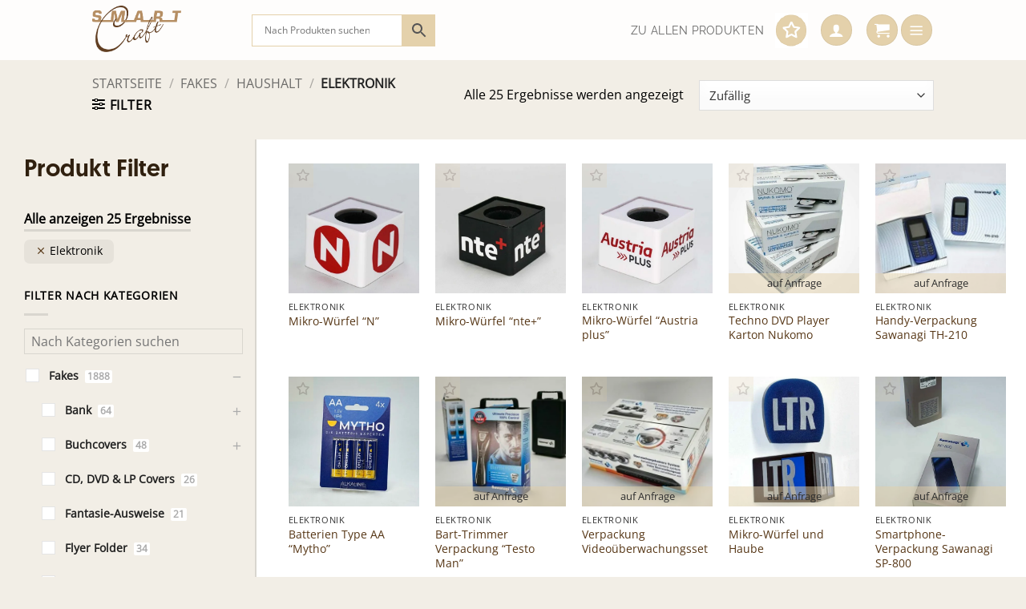

--- FILE ---
content_type: text/html; charset=UTF-8
request_url: https://www.fakesupermarkt.com/produkt-kategorie/fakes/haushalt/elektronik/
body_size: 42899
content:
<!DOCTYPE html>
<html lang="de" class="loading-site no-js">
<head>
	<meta charset="UTF-8" />
	<link rel="profile" href="http://gmpg.org/xfn/11" />
	<link rel="pingback" href="https://www.fakesupermarkt.com/xmlrpc.php" />

	<script>(function(html){html.className = html.className.replace(/\bno-js\b/,'js')})(document.documentElement);</script>
<meta name='robots' content='index, follow, max-image-preview:large, max-snippet:-1, max-video-preview:-1' />
<meta name="viewport" content="width=device-width, initial-scale=1" />
	<!-- This site is optimized with the Yoast SEO plugin v26.7 - https://yoast.com/wordpress/plugins/seo/ -->
	<title>Elektronik Archive - SMARTCRAFT</title>
	<link rel="canonical" href="https://www.fakesupermarkt.com/produkt-kategorie/fakes/haushalt/elektronik/" />
	<meta property="og:locale" content="de_DE" />
	<meta property="og:type" content="article" />
	<meta property="og:title" content="Elektronik Archive - SMARTCRAFT" />
	<meta property="og:url" content="https://www.fakesupermarkt.com/produkt-kategorie/fakes/haushalt/elektronik/" />
	<meta property="og:site_name" content="SMARTCRAFT" />
	<meta name="twitter:card" content="summary_large_image" />
	<script type="application/ld+json" class="yoast-schema-graph">{"@context":"https://schema.org","@graph":[{"@type":"CollectionPage","@id":"https://www.fakesupermarkt.com/produkt-kategorie/fakes/haushalt/elektronik/","url":"https://www.fakesupermarkt.com/produkt-kategorie/fakes/haushalt/elektronik/","name":"Elektronik Archive - SMARTCRAFT","isPartOf":{"@id":"https://www.fakesupermarkt.com/#website"},"primaryImageOfPage":{"@id":"https://www.fakesupermarkt.com/produkt-kategorie/fakes/haushalt/elektronik/#primaryimage"},"image":{"@id":"https://www.fakesupermarkt.com/produkt-kategorie/fakes/haushalt/elektronik/#primaryimage"},"thumbnailUrl":"https://www.fakesupermarkt.com/wp-content/uploads/Fakes-Haushalt-Elektronik-MikroWuerfel-N.jpg","breadcrumb":{"@id":"https://www.fakesupermarkt.com/produkt-kategorie/fakes/haushalt/elektronik/#breadcrumb"},"inLanguage":"de"},{"@type":"ImageObject","inLanguage":"de","@id":"https://www.fakesupermarkt.com/produkt-kategorie/fakes/haushalt/elektronik/#primaryimage","url":"https://www.fakesupermarkt.com/wp-content/uploads/Fakes-Haushalt-Elektronik-MikroWuerfel-N.jpg","contentUrl":"https://www.fakesupermarkt.com/wp-content/uploads/Fakes-Haushalt-Elektronik-MikroWuerfel-N.jpg","width":640,"height":960},{"@type":"BreadcrumbList","@id":"https://www.fakesupermarkt.com/produkt-kategorie/fakes/haushalt/elektronik/#breadcrumb","itemListElement":[{"@type":"ListItem","position":1,"name":"Startseite","item":"https://www.fakesupermarkt.com/"},{"@type":"ListItem","position":2,"name":"Fakes","item":"https://www.fakesupermarkt.com/produkt-kategorie/fakes/"},{"@type":"ListItem","position":3,"name":"Haushalt","item":"https://www.fakesupermarkt.com/produkt-kategorie/fakes/haushalt/"},{"@type":"ListItem","position":4,"name":"Elektronik"}]},{"@type":"WebSite","@id":"https://www.fakesupermarkt.com/#website","url":"https://www.fakesupermarkt.com/","name":"SMARTCRAFT","description":"Printrequisiten-Grafikdesign-Beschriftungen. Filmfakes Druck Plott","publisher":{"@id":"https://www.fakesupermarkt.com/#organization"},"potentialAction":[{"@type":"SearchAction","target":{"@type":"EntryPoint","urlTemplate":"https://www.fakesupermarkt.com/?s={search_term_string}"},"query-input":{"@type":"PropertyValueSpecification","valueRequired":true,"valueName":"search_term_string"}}],"inLanguage":"de"},{"@type":"Organization","@id":"https://www.fakesupermarkt.com/#organization","name":"fakesupermarkt - smartcraft","url":"https://www.fakesupermarkt.com/","logo":{"@type":"ImageObject","inLanguage":"de","@id":"https://www.fakesupermarkt.com/#/schema/logo/image/","url":"https://www.fakesupermarkt.com/wp-content/uploads/smartcraft_logo.png","contentUrl":"https://www.fakesupermarkt.com/wp-content/uploads/smartcraft_logo.png","width":359,"height":197,"caption":"fakesupermarkt - smartcraft"},"image":{"@id":"https://www.fakesupermarkt.com/#/schema/logo/image/"}}]}</script>
	<!-- / Yoast SEO plugin. -->


<link rel='prefetch' href='https://www.fakesupermarkt.com/wp-content/themes/flatsome/assets/js/flatsome.js?ver=e2eddd6c228105dac048' />
<link rel='prefetch' href='https://www.fakesupermarkt.com/wp-content/themes/flatsome/assets/js/chunk.slider.js?ver=3.20.4' />
<link rel='prefetch' href='https://www.fakesupermarkt.com/wp-content/themes/flatsome/assets/js/chunk.popups.js?ver=3.20.4' />
<link rel='prefetch' href='https://www.fakesupermarkt.com/wp-content/themes/flatsome/assets/js/chunk.tooltips.js?ver=3.20.4' />
<link rel='prefetch' href='https://www.fakesupermarkt.com/wp-content/themes/flatsome/assets/js/woocommerce.js?ver=1c9be63d628ff7c3ff4c' />
<link rel="alternate" type="application/rss+xml" title="SMARTCRAFT &raquo; Feed" href="https://www.fakesupermarkt.com/feed/" />
<link rel="alternate" type="application/rss+xml" title="SMARTCRAFT &raquo; Kommentar-Feed" href="https://www.fakesupermarkt.com/comments/feed/" />
<!-- XforWooCommerce SEO - https://xforwoocommerce.com :START -->
<link rel="canonical" href="https://www.fakesupermarkt.com/produkt/mikro-wuerfel-n/" />
<meta itemprop="name" content="Kategorie: &lt;span&gt;Elektronik&lt;/span&gt; - SMARTCRAFT" />
<meta itemprop="image" content="https://www.fakesupermarkt.com/wp-content/uploads/Fakes-Haushalt-Elektronik-MikroWuerfel-N.jpg" />
<link rel="publisher" href="https://plus.google.com//posts" />
<link rel="author" href="https://plus.google.com//posts" />
<meta property="og:locale" content="de_DE" />
<meta property="og:type" content="article" />
<meta property="og:url" content="https://www.fakesupermarkt.com/produkt/mikro-wuerfel-n/" />
<meta property="og:site_name" content="SMARTCRAFT" />
<meta property="og:title" content="Kategorie: &lt;span&gt;Elektronik&lt;/span&gt; - SMARTCRAFT" />
<meta property="og:updated_time" content="2025-03-19CET23:44:23+0100" />
<meta property="og:image" content="https://www.fakesupermarkt.com/wp-content/uploads/Fakes-Haushalt-Elektronik-MikroWuerfel-N.jpg" />
<meta property="og:width" content="640" />
<meta property="og:height" content="960" />
<meta property="article:published_time" content="2022-02-11CET09:08:04+0100" />
<meta property="article:modified_time" content="2025-03-19CET23:44:23+0100" />
<meta property="article:publisher" content="https://www.facebook.com/" />
<meta property="article:author" content="https://www.facebook.com/" />
<meta name="twitter:card" content="summary" />
<meta name="twitter:title" content="Kategorie: &lt;span&gt;Elektronik&lt;/span&gt; - SMARTCRAFT" />
<meta name="twitter:site" content="@" />
<meta name="twitter:creator" content="@" />
<meta name="twitter:image" content="https://www.fakesupermarkt.com/wp-content/uploads/Fakes-Haushalt-Elektronik-MikroWuerfel-N.jpg" />
<!-- XforWooCommerce :END -->
<link rel="alternate" type="application/rss+xml" title="SMARTCRAFT &raquo; Kategorie-Feed für Elektronik" href="https://www.fakesupermarkt.com/produkt-kategorie/fakes/haushalt/elektronik/feed/" />
<style id='wp-img-auto-sizes-contain-inline-css' type='text/css'>
img:is([sizes=auto i],[sizes^="auto," i]){contain-intrinsic-size:3000px 1500px}
/*# sourceURL=wp-img-auto-sizes-contain-inline-css */
</style>
<link rel='stylesheet' id='woo-conditional-shipping-blocks-style-css' href='https://www.fakesupermarkt.com/wp-content/plugins/conditional-shipping-for-woocommerce/frontend/css/woo-conditional-shipping.css?ver=3.6.0.free' type='text/css' media='all' />
<link rel='stylesheet' id='themecomplete-fontawesome-css' href='https://www.fakesupermarkt.com/wp-content/plugins/woocommerce-tm-extra-product-options/assets/css/fontawesome.css?ver=7.0.0' type='text/css' media='screen' />
<link rel='stylesheet' id='themecomplete-animate-css' href='https://www.fakesupermarkt.com/wp-content/plugins/woocommerce-tm-extra-product-options/assets/css/animate.css?ver=7.5.6' type='text/css' media='all' />
<link rel='stylesheet' id='themecomplete-epo-css' href='https://www.fakesupermarkt.com/wp-content/plugins/woocommerce-tm-extra-product-options/assets/css/tm-epo.css?ver=7.5.6' type='text/css' media='all' />
<link rel='stylesheet' id='spectrum-css' href='https://www.fakesupermarkt.com/wp-content/plugins/woocommerce-tm-extra-product-options/assets/css/spectrum.css?ver=2.0' type='text/css' media='screen' />
<link rel='stylesheet' id='nouislider-css' href='https://www.fakesupermarkt.com/wp-content/plugins/woocommerce-tm-extra-product-options/assets/css/nouislider.css?ver=13.1.1' type='text/css' media='screen' />
<link rel='stylesheet' id='owl-carousel2-css' href='https://www.fakesupermarkt.com/wp-content/plugins/woocommerce-tm-extra-product-options/assets/css/owl.carousel.css?ver=2.2' type='text/css' media='all' />
<link rel='stylesheet' id='owl-carousel2-theme-css' href='https://www.fakesupermarkt.com/wp-content/plugins/woocommerce-tm-extra-product-options/assets/css/owl.theme.default.css?ver=2.2' type='text/css' media='all' />
<link rel='stylesheet' id='themecomplete-epo-smallscreen-css' href='https://www.fakesupermarkt.com/wp-content/plugins/woocommerce-tm-extra-product-options/assets/css/tm-epo-smallscreen.css?ver=7.5.6' type='text/css' media='only screen and (max-width: 768px)' />
<style id='wp-block-library-inline-css' type='text/css'>
:root{--wp-block-synced-color:#7a00df;--wp-block-synced-color--rgb:122,0,223;--wp-bound-block-color:var(--wp-block-synced-color);--wp-editor-canvas-background:#ddd;--wp-admin-theme-color:#007cba;--wp-admin-theme-color--rgb:0,124,186;--wp-admin-theme-color-darker-10:#006ba1;--wp-admin-theme-color-darker-10--rgb:0,107,160.5;--wp-admin-theme-color-darker-20:#005a87;--wp-admin-theme-color-darker-20--rgb:0,90,135;--wp-admin-border-width-focus:2px}@media (min-resolution:192dpi){:root{--wp-admin-border-width-focus:1.5px}}.wp-element-button{cursor:pointer}:root .has-very-light-gray-background-color{background-color:#eee}:root .has-very-dark-gray-background-color{background-color:#313131}:root .has-very-light-gray-color{color:#eee}:root .has-very-dark-gray-color{color:#313131}:root .has-vivid-green-cyan-to-vivid-cyan-blue-gradient-background{background:linear-gradient(135deg,#00d084,#0693e3)}:root .has-purple-crush-gradient-background{background:linear-gradient(135deg,#34e2e4,#4721fb 50%,#ab1dfe)}:root .has-hazy-dawn-gradient-background{background:linear-gradient(135deg,#faaca8,#dad0ec)}:root .has-subdued-olive-gradient-background{background:linear-gradient(135deg,#fafae1,#67a671)}:root .has-atomic-cream-gradient-background{background:linear-gradient(135deg,#fdd79a,#004a59)}:root .has-nightshade-gradient-background{background:linear-gradient(135deg,#330968,#31cdcf)}:root .has-midnight-gradient-background{background:linear-gradient(135deg,#020381,#2874fc)}:root{--wp--preset--font-size--normal:16px;--wp--preset--font-size--huge:42px}.has-regular-font-size{font-size:1em}.has-larger-font-size{font-size:2.625em}.has-normal-font-size{font-size:var(--wp--preset--font-size--normal)}.has-huge-font-size{font-size:var(--wp--preset--font-size--huge)}.has-text-align-center{text-align:center}.has-text-align-left{text-align:left}.has-text-align-right{text-align:right}.has-fit-text{white-space:nowrap!important}#end-resizable-editor-section{display:none}.aligncenter{clear:both}.items-justified-left{justify-content:flex-start}.items-justified-center{justify-content:center}.items-justified-right{justify-content:flex-end}.items-justified-space-between{justify-content:space-between}.screen-reader-text{border:0;clip-path:inset(50%);height:1px;margin:-1px;overflow:hidden;padding:0;position:absolute;width:1px;word-wrap:normal!important}.screen-reader-text:focus{background-color:#ddd;clip-path:none;color:#444;display:block;font-size:1em;height:auto;left:5px;line-height:normal;padding:15px 23px 14px;text-decoration:none;top:5px;width:auto;z-index:100000}html :where(.has-border-color){border-style:solid}html :where([style*=border-top-color]){border-top-style:solid}html :where([style*=border-right-color]){border-right-style:solid}html :where([style*=border-bottom-color]){border-bottom-style:solid}html :where([style*=border-left-color]){border-left-style:solid}html :where([style*=border-width]){border-style:solid}html :where([style*=border-top-width]){border-top-style:solid}html :where([style*=border-right-width]){border-right-style:solid}html :where([style*=border-bottom-width]){border-bottom-style:solid}html :where([style*=border-left-width]){border-left-style:solid}html :where(img[class*=wp-image-]){height:auto;max-width:100%}:where(figure){margin:0 0 1em}html :where(.is-position-sticky){--wp-admin--admin-bar--position-offset:var(--wp-admin--admin-bar--height,0px)}@media screen and (max-width:600px){html :where(.is-position-sticky){--wp-admin--admin-bar--position-offset:0px}}

/*# sourceURL=wp-block-library-inline-css */
</style><link rel='stylesheet' id='wc-blocks-style-css' href='https://www.fakesupermarkt.com/wp-content/plugins/woocommerce/assets/client/blocks/wc-blocks.css?ver=wc-10.4.3' type='text/css' media='all' />
<style id='global-styles-inline-css' type='text/css'>
:root{--wp--preset--aspect-ratio--square: 1;--wp--preset--aspect-ratio--4-3: 4/3;--wp--preset--aspect-ratio--3-4: 3/4;--wp--preset--aspect-ratio--3-2: 3/2;--wp--preset--aspect-ratio--2-3: 2/3;--wp--preset--aspect-ratio--16-9: 16/9;--wp--preset--aspect-ratio--9-16: 9/16;--wp--preset--color--black: #000000;--wp--preset--color--cyan-bluish-gray: #abb8c3;--wp--preset--color--white: #ffffff;--wp--preset--color--pale-pink: #f78da7;--wp--preset--color--vivid-red: #cf2e2e;--wp--preset--color--luminous-vivid-orange: #ff6900;--wp--preset--color--luminous-vivid-amber: #fcb900;--wp--preset--color--light-green-cyan: #7bdcb5;--wp--preset--color--vivid-green-cyan: #00d084;--wp--preset--color--pale-cyan-blue: #8ed1fc;--wp--preset--color--vivid-cyan-blue: #0693e3;--wp--preset--color--vivid-purple: #9b51e0;--wp--preset--color--primary: #e4d1ab;--wp--preset--color--secondary: #fceeda;--wp--preset--color--success: #bc9d65;--wp--preset--color--alert: #30200f;--wp--preset--gradient--vivid-cyan-blue-to-vivid-purple: linear-gradient(135deg,rgb(6,147,227) 0%,rgb(155,81,224) 100%);--wp--preset--gradient--light-green-cyan-to-vivid-green-cyan: linear-gradient(135deg,rgb(122,220,180) 0%,rgb(0,208,130) 100%);--wp--preset--gradient--luminous-vivid-amber-to-luminous-vivid-orange: linear-gradient(135deg,rgb(252,185,0) 0%,rgb(255,105,0) 100%);--wp--preset--gradient--luminous-vivid-orange-to-vivid-red: linear-gradient(135deg,rgb(255,105,0) 0%,rgb(207,46,46) 100%);--wp--preset--gradient--very-light-gray-to-cyan-bluish-gray: linear-gradient(135deg,rgb(238,238,238) 0%,rgb(169,184,195) 100%);--wp--preset--gradient--cool-to-warm-spectrum: linear-gradient(135deg,rgb(74,234,220) 0%,rgb(151,120,209) 20%,rgb(207,42,186) 40%,rgb(238,44,130) 60%,rgb(251,105,98) 80%,rgb(254,248,76) 100%);--wp--preset--gradient--blush-light-purple: linear-gradient(135deg,rgb(255,206,236) 0%,rgb(152,150,240) 100%);--wp--preset--gradient--blush-bordeaux: linear-gradient(135deg,rgb(254,205,165) 0%,rgb(254,45,45) 50%,rgb(107,0,62) 100%);--wp--preset--gradient--luminous-dusk: linear-gradient(135deg,rgb(255,203,112) 0%,rgb(199,81,192) 50%,rgb(65,88,208) 100%);--wp--preset--gradient--pale-ocean: linear-gradient(135deg,rgb(255,245,203) 0%,rgb(182,227,212) 50%,rgb(51,167,181) 100%);--wp--preset--gradient--electric-grass: linear-gradient(135deg,rgb(202,248,128) 0%,rgb(113,206,126) 100%);--wp--preset--gradient--midnight: linear-gradient(135deg,rgb(2,3,129) 0%,rgb(40,116,252) 100%);--wp--preset--font-size--small: 13px;--wp--preset--font-size--medium: 20px;--wp--preset--font-size--large: 36px;--wp--preset--font-size--x-large: 42px;--wp--preset--spacing--20: 0.44rem;--wp--preset--spacing--30: 0.67rem;--wp--preset--spacing--40: 1rem;--wp--preset--spacing--50: 1.5rem;--wp--preset--spacing--60: 2.25rem;--wp--preset--spacing--70: 3.38rem;--wp--preset--spacing--80: 5.06rem;--wp--preset--shadow--natural: 6px 6px 9px rgba(0, 0, 0, 0.2);--wp--preset--shadow--deep: 12px 12px 50px rgba(0, 0, 0, 0.4);--wp--preset--shadow--sharp: 6px 6px 0px rgba(0, 0, 0, 0.2);--wp--preset--shadow--outlined: 6px 6px 0px -3px rgb(255, 255, 255), 6px 6px rgb(0, 0, 0);--wp--preset--shadow--crisp: 6px 6px 0px rgb(0, 0, 0);}:where(body) { margin: 0; }.wp-site-blocks > .alignleft { float: left; margin-right: 2em; }.wp-site-blocks > .alignright { float: right; margin-left: 2em; }.wp-site-blocks > .aligncenter { justify-content: center; margin-left: auto; margin-right: auto; }:where(.is-layout-flex){gap: 0.5em;}:where(.is-layout-grid){gap: 0.5em;}.is-layout-flow > .alignleft{float: left;margin-inline-start: 0;margin-inline-end: 2em;}.is-layout-flow > .alignright{float: right;margin-inline-start: 2em;margin-inline-end: 0;}.is-layout-flow > .aligncenter{margin-left: auto !important;margin-right: auto !important;}.is-layout-constrained > .alignleft{float: left;margin-inline-start: 0;margin-inline-end: 2em;}.is-layout-constrained > .alignright{float: right;margin-inline-start: 2em;margin-inline-end: 0;}.is-layout-constrained > .aligncenter{margin-left: auto !important;margin-right: auto !important;}.is-layout-constrained > :where(:not(.alignleft):not(.alignright):not(.alignfull)){margin-left: auto !important;margin-right: auto !important;}body .is-layout-flex{display: flex;}.is-layout-flex{flex-wrap: wrap;align-items: center;}.is-layout-flex > :is(*, div){margin: 0;}body .is-layout-grid{display: grid;}.is-layout-grid > :is(*, div){margin: 0;}body{padding-top: 0px;padding-right: 0px;padding-bottom: 0px;padding-left: 0px;}a:where(:not(.wp-element-button)){text-decoration: none;}:root :where(.wp-element-button, .wp-block-button__link){background-color: #32373c;border-width: 0;color: #fff;font-family: inherit;font-size: inherit;font-style: inherit;font-weight: inherit;letter-spacing: inherit;line-height: inherit;padding-top: calc(0.667em + 2px);padding-right: calc(1.333em + 2px);padding-bottom: calc(0.667em + 2px);padding-left: calc(1.333em + 2px);text-decoration: none;text-transform: inherit;}.has-black-color{color: var(--wp--preset--color--black) !important;}.has-cyan-bluish-gray-color{color: var(--wp--preset--color--cyan-bluish-gray) !important;}.has-white-color{color: var(--wp--preset--color--white) !important;}.has-pale-pink-color{color: var(--wp--preset--color--pale-pink) !important;}.has-vivid-red-color{color: var(--wp--preset--color--vivid-red) !important;}.has-luminous-vivid-orange-color{color: var(--wp--preset--color--luminous-vivid-orange) !important;}.has-luminous-vivid-amber-color{color: var(--wp--preset--color--luminous-vivid-amber) !important;}.has-light-green-cyan-color{color: var(--wp--preset--color--light-green-cyan) !important;}.has-vivid-green-cyan-color{color: var(--wp--preset--color--vivid-green-cyan) !important;}.has-pale-cyan-blue-color{color: var(--wp--preset--color--pale-cyan-blue) !important;}.has-vivid-cyan-blue-color{color: var(--wp--preset--color--vivid-cyan-blue) !important;}.has-vivid-purple-color{color: var(--wp--preset--color--vivid-purple) !important;}.has-primary-color{color: var(--wp--preset--color--primary) !important;}.has-secondary-color{color: var(--wp--preset--color--secondary) !important;}.has-success-color{color: var(--wp--preset--color--success) !important;}.has-alert-color{color: var(--wp--preset--color--alert) !important;}.has-black-background-color{background-color: var(--wp--preset--color--black) !important;}.has-cyan-bluish-gray-background-color{background-color: var(--wp--preset--color--cyan-bluish-gray) !important;}.has-white-background-color{background-color: var(--wp--preset--color--white) !important;}.has-pale-pink-background-color{background-color: var(--wp--preset--color--pale-pink) !important;}.has-vivid-red-background-color{background-color: var(--wp--preset--color--vivid-red) !important;}.has-luminous-vivid-orange-background-color{background-color: var(--wp--preset--color--luminous-vivid-orange) !important;}.has-luminous-vivid-amber-background-color{background-color: var(--wp--preset--color--luminous-vivid-amber) !important;}.has-light-green-cyan-background-color{background-color: var(--wp--preset--color--light-green-cyan) !important;}.has-vivid-green-cyan-background-color{background-color: var(--wp--preset--color--vivid-green-cyan) !important;}.has-pale-cyan-blue-background-color{background-color: var(--wp--preset--color--pale-cyan-blue) !important;}.has-vivid-cyan-blue-background-color{background-color: var(--wp--preset--color--vivid-cyan-blue) !important;}.has-vivid-purple-background-color{background-color: var(--wp--preset--color--vivid-purple) !important;}.has-primary-background-color{background-color: var(--wp--preset--color--primary) !important;}.has-secondary-background-color{background-color: var(--wp--preset--color--secondary) !important;}.has-success-background-color{background-color: var(--wp--preset--color--success) !important;}.has-alert-background-color{background-color: var(--wp--preset--color--alert) !important;}.has-black-border-color{border-color: var(--wp--preset--color--black) !important;}.has-cyan-bluish-gray-border-color{border-color: var(--wp--preset--color--cyan-bluish-gray) !important;}.has-white-border-color{border-color: var(--wp--preset--color--white) !important;}.has-pale-pink-border-color{border-color: var(--wp--preset--color--pale-pink) !important;}.has-vivid-red-border-color{border-color: var(--wp--preset--color--vivid-red) !important;}.has-luminous-vivid-orange-border-color{border-color: var(--wp--preset--color--luminous-vivid-orange) !important;}.has-luminous-vivid-amber-border-color{border-color: var(--wp--preset--color--luminous-vivid-amber) !important;}.has-light-green-cyan-border-color{border-color: var(--wp--preset--color--light-green-cyan) !important;}.has-vivid-green-cyan-border-color{border-color: var(--wp--preset--color--vivid-green-cyan) !important;}.has-pale-cyan-blue-border-color{border-color: var(--wp--preset--color--pale-cyan-blue) !important;}.has-vivid-cyan-blue-border-color{border-color: var(--wp--preset--color--vivid-cyan-blue) !important;}.has-vivid-purple-border-color{border-color: var(--wp--preset--color--vivid-purple) !important;}.has-primary-border-color{border-color: var(--wp--preset--color--primary) !important;}.has-secondary-border-color{border-color: var(--wp--preset--color--secondary) !important;}.has-success-border-color{border-color: var(--wp--preset--color--success) !important;}.has-alert-border-color{border-color: var(--wp--preset--color--alert) !important;}.has-vivid-cyan-blue-to-vivid-purple-gradient-background{background: var(--wp--preset--gradient--vivid-cyan-blue-to-vivid-purple) !important;}.has-light-green-cyan-to-vivid-green-cyan-gradient-background{background: var(--wp--preset--gradient--light-green-cyan-to-vivid-green-cyan) !important;}.has-luminous-vivid-amber-to-luminous-vivid-orange-gradient-background{background: var(--wp--preset--gradient--luminous-vivid-amber-to-luminous-vivid-orange) !important;}.has-luminous-vivid-orange-to-vivid-red-gradient-background{background: var(--wp--preset--gradient--luminous-vivid-orange-to-vivid-red) !important;}.has-very-light-gray-to-cyan-bluish-gray-gradient-background{background: var(--wp--preset--gradient--very-light-gray-to-cyan-bluish-gray) !important;}.has-cool-to-warm-spectrum-gradient-background{background: var(--wp--preset--gradient--cool-to-warm-spectrum) !important;}.has-blush-light-purple-gradient-background{background: var(--wp--preset--gradient--blush-light-purple) !important;}.has-blush-bordeaux-gradient-background{background: var(--wp--preset--gradient--blush-bordeaux) !important;}.has-luminous-dusk-gradient-background{background: var(--wp--preset--gradient--luminous-dusk) !important;}.has-pale-ocean-gradient-background{background: var(--wp--preset--gradient--pale-ocean) !important;}.has-electric-grass-gradient-background{background: var(--wp--preset--gradient--electric-grass) !important;}.has-midnight-gradient-background{background: var(--wp--preset--gradient--midnight) !important;}.has-small-font-size{font-size: var(--wp--preset--font-size--small) !important;}.has-medium-font-size{font-size: var(--wp--preset--font-size--medium) !important;}.has-large-font-size{font-size: var(--wp--preset--font-size--large) !important;}.has-x-large-font-size{font-size: var(--wp--preset--font-size--x-large) !important;}
/*# sourceURL=global-styles-inline-css */
</style>

<link rel='stylesheet' id='contact-form-7-css' href='https://www.fakesupermarkt.com/wp-content/plugins/contact-form-7/includes/css/styles.css?ver=6.1.4' type='text/css' media='all' />
<link rel='stylesheet' id='wpa-css-css' href='https://www.fakesupermarkt.com/wp-content/plugins/honeypot/includes/css/wpa.css?ver=2.3.04' type='text/css' media='all' />
<link rel='stylesheet' id='afpvu-front-css' href='https://www.fakesupermarkt.com/wp-content/plugins/products-visibility-by-user-roles/assets/css/afpvu_front.css?ver=1.0' type='text/css' media='all' />
<link rel='stylesheet' id='uaf_client_css-css' href='https://www.fakesupermarkt.com/wp-content/uploads/useanyfont/uaf.css?ver=1768339888' type='text/css' media='all' />
<style id='woocommerce-inline-inline-css' type='text/css'>
.woocommerce form .form-row .required { visibility: visible; }
/*# sourceURL=woocommerce-inline-inline-css */
</style>
<link rel='stylesheet' id='aws-pro-style-css' href='https://www.fakesupermarkt.com/wp-content/plugins/advanced-woo-search-pro/assets/css/common.css?ver=1.53' type='text/css' media='all' />
<link rel='stylesheet' id='woo_conditional_shipping_css-css' href='https://www.fakesupermarkt.com/wp-content/plugins/conditional-shipping-for-woocommerce/includes/frontend/../../frontend/css/woo-conditional-shipping.css?ver=3.6.0.free' type='text/css' media='all' />
<link rel='stylesheet' id='woo-variation-swatches-css' href='https://www.fakesupermarkt.com/wp-content/plugins/woo-variation-swatches/assets/css/frontend.min.css?ver=1768339897' type='text/css' media='all' />
<style id='woo-variation-swatches-inline-css' type='text/css'>
:root {
--wvs-tick:url("data:image/svg+xml;utf8,%3Csvg filter='drop-shadow(0px 0px 2px rgb(0 0 0 / .8))' xmlns='http://www.w3.org/2000/svg'  viewBox='0 0 30 30'%3E%3Cpath fill='none' stroke='%23ffffff' stroke-linecap='round' stroke-linejoin='round' stroke-width='4' d='M4 16L11 23 27 7'/%3E%3C/svg%3E");

--wvs-cross:url("data:image/svg+xml;utf8,%3Csvg filter='drop-shadow(0px 0px 5px rgb(255 255 255 / .6))' xmlns='http://www.w3.org/2000/svg' width='72px' height='72px' viewBox='0 0 24 24'%3E%3Cpath fill='none' stroke='%23ff0000' stroke-linecap='round' stroke-width='0.6' d='M5 5L19 19M19 5L5 19'/%3E%3C/svg%3E");
--wvs-single-product-item-width:30px;
--wvs-single-product-item-height:30px;
--wvs-single-product-item-font-size:16px}
/*# sourceURL=woo-variation-swatches-inline-css */
</style>
<link rel='preload' as='font' type='font/woff2' crossorigin='anonymous' id='tinvwl-webfont-font-css' href='https://www.fakesupermarkt.com/wp-content/plugins/ti-woocommerce-wishlist-premium/assets/fonts/tinvwl-webfont.woff2?ver=xu2uyi'  media='all' />
<link rel='stylesheet' id='tinvwl-webfont-css' href='https://www.fakesupermarkt.com/wp-content/plugins/ti-woocommerce-wishlist-premium/assets/css/webfont.min.css?ver=2.11.1' type='text/css' media='all' />
<link rel='stylesheet' id='tinvwl-css' href='https://www.fakesupermarkt.com/wp-content/plugins/ti-woocommerce-wishlist-premium/assets/css/public.min.css?ver=2.11.1' type='text/css' media='all' />
<link rel='stylesheet' id='flatsome-woocommerce-extra-product-options-css' href='https://www.fakesupermarkt.com/wp-content/themes/flatsome/inc/integrations/wc-extra-product-options/extra-product-options.css?ver=3.20.4' type='text/css' media='all' />
<link rel='stylesheet' id='product-loops-css' href='https://www.fakesupermarkt.com/wp-content/plugins/xforwoocommerce/x-pack/product-loops/assets/css/product-loops.css?ver=1.6.0' type='text/css' media='all' />
<link rel='stylesheet' id='wcspp-css' href='https://www.fakesupermarkt.com/wp-content/plugins/xforwoocommerce/x-pack/share-print-pdf-woocommerce/includes/css/styles.css?ver=2.7.0' type='text/css' media='all' />
<link rel='stylesheet' id='woocommerce-gzd-layout-css' href='https://www.fakesupermarkt.com/wp-content/plugins/woocommerce-germanized/build/static/layout-styles.css?ver=3.20.5' type='text/css' media='all' />
<style id='woocommerce-gzd-layout-inline-css' type='text/css'>
.woocommerce-checkout .shop_table { background-color: #eeeeee; } .product p.deposit-packaging-type { font-size: 1.25em !important; } p.woocommerce-shipping-destination { display: none; }
                .wc-gzd-nutri-score-value-a {
                    background: url(https://www.fakesupermarkt.com/wp-content/plugins/woocommerce-germanized/assets/images/nutri-score-a.svg) no-repeat;
                }
                .wc-gzd-nutri-score-value-b {
                    background: url(https://www.fakesupermarkt.com/wp-content/plugins/woocommerce-germanized/assets/images/nutri-score-b.svg) no-repeat;
                }
                .wc-gzd-nutri-score-value-c {
                    background: url(https://www.fakesupermarkt.com/wp-content/plugins/woocommerce-germanized/assets/images/nutri-score-c.svg) no-repeat;
                }
                .wc-gzd-nutri-score-value-d {
                    background: url(https://www.fakesupermarkt.com/wp-content/plugins/woocommerce-germanized/assets/images/nutri-score-d.svg) no-repeat;
                }
                .wc-gzd-nutri-score-value-e {
                    background: url(https://www.fakesupermarkt.com/wp-content/plugins/woocommerce-germanized/assets/images/nutri-score-e.svg) no-repeat;
                }
            
/*# sourceURL=woocommerce-gzd-layout-inline-css */
</style>
<link rel='stylesheet' id='flatsome-main-css' href='https://www.fakesupermarkt.com/wp-content/themes/flatsome/assets/css/flatsome.css?ver=3.20.4' type='text/css' media='all' />
<style id='flatsome-main-inline-css' type='text/css'>
@font-face {
				font-family: "fl-icons";
				font-display: block;
				src: url(https://www.fakesupermarkt.com/wp-content/themes/flatsome/assets/css/icons/fl-icons.eot?v=3.20.4);
				src:
					url(https://www.fakesupermarkt.com/wp-content/themes/flatsome/assets/css/icons/fl-icons.eot#iefix?v=3.20.4) format("embedded-opentype"),
					url(https://www.fakesupermarkt.com/wp-content/themes/flatsome/assets/css/icons/fl-icons.woff2?v=3.20.4) format("woff2"),
					url(https://www.fakesupermarkt.com/wp-content/themes/flatsome/assets/css/icons/fl-icons.ttf?v=3.20.4) format("truetype"),
					url(https://www.fakesupermarkt.com/wp-content/themes/flatsome/assets/css/icons/fl-icons.woff?v=3.20.4) format("woff"),
					url(https://www.fakesupermarkt.com/wp-content/themes/flatsome/assets/css/icons/fl-icons.svg?v=3.20.4#fl-icons) format("svg");
			}
/*# sourceURL=flatsome-main-inline-css */
</style>
<link rel='stylesheet' id='flatsome-shop-css' href='https://www.fakesupermarkt.com/wp-content/themes/flatsome/assets/css/flatsome-shop.css?ver=3.20.4' type='text/css' media='all' />
<link rel='stylesheet' id='flatsome-style-css' href='https://www.fakesupermarkt.com/wp-content/themes/flatsome-child/style.css?ver=3.0' type='text/css' media='all' />
<link rel='stylesheet' id='prdctfltr-css' href='https://www.fakesupermarkt.com/wp-content/plugins/xforwoocommerce/x-pack/prdctfltr/includes/css/styles.css?ver=8.0.2' type='text/css' media='all' />
<link rel='stylesheet' id='wc-gzdp-theme-flatsome-css' href='https://www.fakesupermarkt.com/wp-content/plugins/woocommerce-germanized-pro/build/static/wc-gzdp-theme-flatsome-styles.css?ver=4.2.16' type='text/css' media='all' />
<script type="text/javascript" src="https://www.fakesupermarkt.com/wp-includes/js/jquery/jquery.min.js?ver=3.7.1" id="jquery-core-js"></script>
<script type="text/javascript" src="https://www.fakesupermarkt.com/wp-includes/js/jquery/jquery-migrate.min.js?ver=3.4.1" id="jquery-migrate-js"></script>
<script type="text/javascript" src="https://www.fakesupermarkt.com/wp-includes/js/dist/hooks.min.js?ver=dd5603f07f9220ed27f1" id="wp-hooks-js"></script>
<script type="text/javascript" id="say-what-js-js-extra">
/* <![CDATA[ */
var say_what_data = {"replacements":{"woocommerce|Read more|":"zum Produkt","woocommerce|In stock|":"Online bestellbar","woocommerce|Out of stock|":"auf Anfrage","flatsome|Shopping Cart|":"Warenkorb","flatsome|Checkout details|":"Bestell\u00fcbersicht","flatsome|Order Complete|":"Bestellung ausgef\u00fchrt"}};
//# sourceURL=say-what-js-js-extra
/* ]]> */
</script>
<script type="text/javascript" src="https://www.fakesupermarkt.com/wp-content/plugins/say-what/assets/build/frontend.js?ver=fd31684c45e4d85aeb4e" id="say-what-js-js"></script>
<script type="text/javascript" src="https://www.fakesupermarkt.com/wp-content/plugins/woocommerce/assets/js/jquery-blockui/jquery.blockUI.min.js?ver=2.7.0-wc.10.4.3" id="wc-jquery-blockui-js" data-wp-strategy="defer"></script>
<script type="text/javascript" id="wc-add-to-cart-js-extra">
/* <![CDATA[ */
var wc_add_to_cart_params = {"ajax_url":"/wp-admin/admin-ajax.php","wc_ajax_url":"/?wc-ajax=%%endpoint%%","i18n_view_cart":"Warenkorb anzeigen","cart_url":"https://www.fakesupermarkt.com/cart/","is_cart":"","cart_redirect_after_add":"no"};
//# sourceURL=wc-add-to-cart-js-extra
/* ]]> */
</script>
<script type="text/javascript" src="https://www.fakesupermarkt.com/wp-content/plugins/woocommerce/assets/js/frontend/add-to-cart.min.js?ver=10.4.3" id="wc-add-to-cart-js" defer="defer" data-wp-strategy="defer"></script>
<script type="text/javascript" src="https://www.fakesupermarkt.com/wp-content/plugins/woocommerce/assets/js/js-cookie/js.cookie.min.js?ver=2.1.4-wc.10.4.3" id="wc-js-cookie-js" data-wp-strategy="defer"></script>
<script type="text/javascript" id="woo-conditional-shipping-js-js-extra">
/* <![CDATA[ */
var conditional_shipping_settings = {"trigger_fields":[]};
//# sourceURL=woo-conditional-shipping-js-js-extra
/* ]]> */
</script>
<script type="text/javascript" src="https://www.fakesupermarkt.com/wp-content/plugins/conditional-shipping-for-woocommerce/includes/frontend/../../frontend/js/woo-conditional-shipping.js?ver=3.6.0.free" id="woo-conditional-shipping-js-js"></script>
<script type="text/javascript" id="wc-gzd-unit-price-observer-queue-js-extra">
/* <![CDATA[ */
var wc_gzd_unit_price_observer_queue_params = {"ajax_url":"/wp-admin/admin-ajax.php","wc_ajax_url":"/?wc-ajax=%%endpoint%%","refresh_unit_price_nonce":"95ce1b3350"};
//# sourceURL=wc-gzd-unit-price-observer-queue-js-extra
/* ]]> */
</script>
<script type="text/javascript" src="https://www.fakesupermarkt.com/wp-content/plugins/woocommerce-germanized/build/static/unit-price-observer-queue.js?ver=3.20.5" id="wc-gzd-unit-price-observer-queue-js" defer="defer" data-wp-strategy="defer"></script>
<script type="text/javascript" src="https://www.fakesupermarkt.com/wp-content/plugins/woocommerce/assets/js/accounting/accounting.min.js?ver=0.4.2" id="wc-accounting-js"></script>
<script type="text/javascript" id="wc-gzd-unit-price-observer-js-extra">
/* <![CDATA[ */
var wc_gzd_unit_price_observer_params = {"wrapper":".product","price_selector":{"p.price":{"is_total_price":false,"is_primary_selector":true,"quantity_selector":""}},"replace_price":"1","product_id":"18821","price_decimal_sep":",","price_thousand_sep":".","qty_selector":"input.quantity, input.qty","refresh_on_load":""};
//# sourceURL=wc-gzd-unit-price-observer-js-extra
/* ]]> */
</script>
<script type="text/javascript" src="https://www.fakesupermarkt.com/wp-content/plugins/woocommerce-germanized/build/static/unit-price-observer.js?ver=3.20.5" id="wc-gzd-unit-price-observer-js" defer="defer" data-wp-strategy="defer"></script>
<script type="text/javascript" src="https://www.fakesupermarkt.com/wp-content/themes/flatsome-child/restrict.js?ver=81035a133875dc48df020d2cc6fa562a" id="restrict_js-js"></script>
<link rel="https://api.w.org/" href="https://www.fakesupermarkt.com/wp-json/" /><link rel="alternate" title="JSON" type="application/json" href="https://www.fakesupermarkt.com/wp-json/wp/v2/product_cat/744" /><link rel="EditURI" type="application/rsd+xml" title="RSD" href="https://www.fakesupermarkt.com/xmlrpc.php?rsd" />

<meta name="ti-site-data" content="[base64]" /><!-- Analytics by WP Statistics - https://wp-statistics.com -->
	<noscript><style>.woocommerce-product-gallery{ opacity: 1 !important; }</style></noscript>
	<link rel="icon" href="https://www.fakesupermarkt.com/wp-content/uploads/cropped-LogoSmartCraft3-2V5-nurLogo-sRGB-690x690px-32x32.gif" sizes="32x32" />
<link rel="icon" href="https://www.fakesupermarkt.com/wp-content/uploads/cropped-LogoSmartCraft3-2V5-nurLogo-sRGB-690x690px-192x192.gif" sizes="192x192" />
<link rel="apple-touch-icon" href="https://www.fakesupermarkt.com/wp-content/uploads/cropped-LogoSmartCraft3-2V5-nurLogo-sRGB-690x690px-180x180.gif" />
<meta name="msapplication-TileImage" content="https://www.fakesupermarkt.com/wp-content/uploads/cropped-LogoSmartCraft3-2V5-nurLogo-sRGB-690x690px-270x270.gif" />
<meta name="generator" content="Product Filter for WooCommerce, Autopilot - SEO for WooCommerce, Product Loops for WooCommerce, Add Tabs for WooCommerce, Share, Print and PDF for WooCommerce"/><style id="custom-css" type="text/css">:root {--primary-color: #e4d1ab;--fs-color-primary: #e4d1ab;--fs-color-secondary: #fceeda;--fs-color-success: #bc9d65;--fs-color-alert: #30200f;--fs-color-base: #000000;--fs-experimental-link-color: #563615;--fs-experimental-link-color-hover: #a47e47;}.tooltipster-base {--tooltip-color: #fff;--tooltip-bg-color: #000;}.off-canvas-right .mfp-content, .off-canvas-left .mfp-content {--drawer-width: 300px;}.off-canvas .mfp-content.off-canvas-cart {--drawer-width: 360px;}html{background-color:#f2eee6!important;}.sticky-add-to-cart--active, #wrapper,#main,#main.dark{background-color: #f2eee6}.header-main{height: 75px}#logo img{max-height: 75px}#logo{width:169px;}#logo img{padding:7px 0;}.header-bottom{min-height: 10px}.header-top{min-height: 30px}.transparent .header-main{height: 90px}.transparent #logo img{max-height: 90px}.has-transparent + .page-title:first-of-type,.has-transparent + #main > .page-title,.has-transparent + #main > div > .page-title,.has-transparent + #main .page-header-wrapper:first-of-type .page-title{padding-top: 90px;}.header.show-on-scroll,.stuck .header-main{height:70px!important}.stuck #logo img{max-height: 70px!important}.search-form{ width: 60%;}.header-bg-color {background-color: rgba(255,255,255,0.9)}.header-bottom {background-color: #f1f1f1}.header-main .nav > li > a{line-height: 16px }.stuck .header-main .nav > li > a{line-height: 50px }.header-bottom-nav > li > a{line-height: 30px }@media (max-width: 549px) {.header-main{height: 70px}#logo img{max-height: 70px}}h1,h2,h3,h4,h5,h6,.heading-font{color: #30200f;}body{font-size: 98%;}@media screen and (max-width: 549px){body{font-size: 77%;}}body{font-family: "Open Sans", sans-serif;}.nav > li > a {font-family: Raleway, sans-serif;}.mobile-sidebar-levels-2 .nav > li > ul > li > a {font-family: Raleway, sans-serif;}.nav > li > a,.mobile-sidebar-levels-2 .nav > li > ul > li > a {font-weight: 400;font-style: normal;}h1,h2,h3,h4,h5,h6,.heading-font, .off-canvas-center .nav-sidebar.nav-vertical > li > a{font-family: Raleway, sans-serif;}.alt-font{font-family: "Dancing Script", sans-serif;}.alt-font {font-weight: 400!important;font-style: normal!important;}.shop-page-title.featured-title .title-overlay{background-color: rgba(0,0,0,0);}.has-equal-box-heights .box-image {padding-top: 99%;}.pswp__bg,.mfp-bg.mfp-ready{background-color: #bfc2c3}@media screen and (min-width: 550px){.products .box-vertical .box-image{min-width: 510px!important;width: 510px!important;}}.absolute-footer, html{background-color: #a38152}.nav-vertical-fly-out > li + li {border-top-width: 1px; border-top-style: solid;}.label-new.menu-item > a:after{content:"Neu";}.label-hot.menu-item > a:after{content:"Hot";}.label-sale.menu-item > a:after{content:"Aktion";}.label-popular.menu-item > a:after{content:"Beliebt";}</style>		<style type="text/css" id="wp-custom-css">
			.datenschutzinfo-seite {
	padding: 0px 10% 10px 10%;
}

/*Produkt - weiterschalten*/

	.show-for-medium {
		display: block !important;
}

.product-section-title-related {
	margin-left: 10px;
}



/*Anpassungen Shop-Seite mobil*/


@media only screen and (max-width: 850px) {
	.category-page-row {
		padding-top: 5px !important;
	}
	.page-title-inner {
		padding-top: 10px;
	}
	body{
		line-height: 1.3 !important;
	}
	.prdctfltr-shop .large-9 {
		padding-top: 10px !important;
	}
	.category-filter-row {
		padding: 5px 0px 0px 0px;
	}
	#logo img{
		max-height: 60px !important;
	}
	.header-main {
		max-height: 60px !important;
	}
	.shop-container .term-description p::before{
		font-size: 14px !important;
	}
	.stuck #logo img{
		height: 60px !important;
	}
}


/*Anpassungen Startseite*/
.button {
	margin-bottom: 0.5em;
}

.slider-style-shadow {
	padding: 0px 0px 20px 0px !important;
}

	p.info-text-account-page {
    font-size: 20px;
}
/*Anpassungen Produktseite Übersicht*/

.tinv-wraper.tinv-wishlist.tinvwl-above_thumb-add-to-cart {
	top: 5px !important;
	left: 5px !important;
}

@media only screen and (max-width: 1400px) {
.dashboard-links li{
		width: 40%;
	}
}
@media only screen and (max-width: 1200px) {	
	.product-small.outofstock .box-image::before {
	height: 15px !important;
	font-size: 10px;
	font-size: calc(8px + (16 - 12) * ((100vw - 300px) / (1600 - 300))) !important;
}
}

@media only screen and (max-width: 800px) {		
		.prdctfltr-shop .product-small .tinvwl_add_to_wishlist_button {
	padding: 1px 5px !important;
}
	.prdctfltr-shop .product-small .tinvwl_add_to_wishlist_button img {
	width: 8px;
	height: 8px;
}
  .merken_button_uebersicht {
		opacity: .6 !important;
	}
 .row-small>.col {
	padding: 0 3px 5px;
}
	.prdctfltr-shop .large-9 {
		padding-left: 15px !important;
		padding-right: 0px !important;
	}
}

.row .row:not(.row-collapse) {
	margin-left: 0px !important;
	margin-right: 0px !important;
}

/* Anpassungen Mein Account*/

.woocommerce-MyAccount-navigation-link--downloads {
	display: none !important;
}

.col-inner ul li{
	margin-left: 0px; 
}

/*--------------------------------------*/


.mobile-sidebar .account-item::before {
	content:"";
	display: block;
	height: 20px;
	width: 20px;
	margin-right: 5px;
	background: url("https://www.fakesupermarkt.com/wp-content/uploads/Icon-Account.png");
	background-size: contain;
	position: absolute;
	left: 20px;
	top: 15px;
}

.mobile-sidebar .account-item {
	padding-left: 25px;
}


.tinv-wishlist .tinv-modal .tinv-modal-inner {
	font-size: 16px;
}
.tinvwl-button-notifications {
	display: none !important;
}

.tinvwl_button_view {
	color: #fff !important;
}

.home_infotext p{
	font-size: 16px;
}
.home_infotext a{
	font-size: 30px;
	padding-bottom: 20px;
}
.home_infotext_2 a{
	font-size: 25px;
	padding-bottom: 20px;
}

/* Merkliste Option Teilen und Privat ausblenden */

.tinv_wishlist_create ul {
	display: none;
}
.tinv_wishlist_create {
	padding-bottom: 50px !important;
}

.woocommerce-bacs-bank-details, .woocommerce-order-details {
margin-bottom: 50px;
}

.wc-bacs-bank-details {
list-style-type: none;
}


.variation {
	text-transform: initial;
}



/* Benachrichtigungs-Button ausblenden Merkliste */
.navigation-button li:nth-child(3) {
	display: none;
}

.navigation-button li:nth-child(2) i::before {
	content:"";
	display: block;
	background: url("https://www.fakesupermarkt.com/wp-content/uploads/Element-1_1.png");
	width: 18px !important;
	height: 18px;
	display: inline-block;
	background-size: contain;
	margin-right: 8px;
}

@media only screen and (max-width: 600px) {
	#row-85462237 .col-inner {
		padding-bottom: 35px !important;
	}
	.woocommerce-MyAccount-navigation-link{
		margin-left: 0px !important;
	}
	.dashboard-links a{
		margin-right: 0 !important;
	}
	p.info-text-account-page {
    font-size: 16px;
}
	
}

body  {
	background: #fff !important;
}

/* Seitenbreite boxed gesamt

body #wrapper {
	max-width: 1920px;
	margin: auto;
	box-shadow: 0px 0px 20px rgba(0,0,0,0.1);
}*/

.prdctfltr-shop .price-wrapper {
	display: none;
}

/* Seitenbreite nur Shop */

.woocommerce-page #wrapper {
	max-width: 1920px;
	margin: auto;
	box-shadow: 0px 0px 20px rgba(0,0,0,0.1);
}

@media only screen and (max-width: 849px){
.dashboard-links li {
    width: 100%;
}
	}


@media only screen and (min-width: 1920px) {

#header {
	position: static !important;
}

#header .header-wrapper {
	opacity: 1 !important;
	visibility: visible;
}
}







/* Staffelpreise */

.product_tag-staffelpreise .product-short-description::after {
	content:"STAFFELPREISE AUF ANFRAGE –> Merkliste -> Button Anfrage ";
}
.product-short-description {
	margin-bottom: 20px !important;
}

/* Änderungen Button Farbe */

.single_add_to_cart_button {
	background: #ccaf70 !important;
}
.tinvwl_add_to_wishlist_button:hover {
	color: #fff !important;
	box-shadow: inset 0 0 0 100px rgba(0,0,0,0.2) !important;
}

.single_add_to_cart_button.wc-variation-is-unavailable {
	background: #ccc7b8 !important;
}

.tinvwl_add_to_wishlist_button {
	background: #ccaf70;
	padding: 6px 17px;
	color: #fff;
}

.tinv-create-list .button {
	background: #ccaf70 !important;
}





#main .row {
	max-width: 100%;
}


.page-wrapper {
padding-top: 50px !important;
}
.post-type-archive-product #main .row {
	max-width: 100% !important;
}

.wcmca_loader_image {
	display: none;
}
.cart-collaterals {
	background-color: #ffffff;
	border: 2px solid #e4d1ab;
	padding: 20px 20px 20px 20px !important;
}
.has-border {
	background-color: #ffffff;
}

.row-divided>.col+.col:not(.large-12) {
		border-left: 2px solid #d9d6cf;
}

.customize-unpreviewable {
	padding-top: 22px;
}

.woocommerce-billing-fields {
	border-top: 0px;
}

p.price.product-page-price.price-not-in-stock:after {
content: "auf Anfrage";
}

.type-product 
p.price.product-page-price.price-not-in-stock:after {
content: "";
}

#product-8523 .price-not-in-stock {
	display: none !important;
}
#product-3211 .price-not-in-stock {
	display: none !important;
}

/*___________________________________________________________________________________________________Anita */

.prdctfltr-shop .tinvwl_add_to_wishlist-text, .related .tinvwl_add_to_wishlist-text {
	display: none;
}


.prdctfltr-shop .product-small .tinvwl_add_to_wishlist_button {
	padding: 7px 12px !impotant;
}
.prdctfltr-shop .product-small .tinvwl_add_to_wishlist_button img, .related .tinvwl_add_to_wishlist_button img {
	margin: auto !important;
}

.product-small .tinvwl_add_to_wishlist_button, .related .tinvwl_add_to_wishlist_button {
    padding: 7px 5px 7px 10px !important;
}

.row-divided>.col+.col:not(.large-12) {
	border-left: 0px !important;
}

/*__Versand__*/
/*.woocommerce-message::after {
	content: "| ACHTUNG: Versand in Österreich per EMS Brief, Versand in Deutschland per regulärem Paket-Versand.";	
}*/
.woocommerce-message {
	padding-bottom: 30px;
	font-weight: bold;
}

/*__Produkt-Detilansicht__*/

.product-small .tinvwl_add_to_wishlist_button {
    float: none;
    background: #e4d1ab !important;
    padding: 7px 20px 7px 20px;
    color: #ffffff !important;
	  font-weight: bold;
	  margin-bottom: 15px;
}

/*@media only screen and (max-width: 850px) {
	.next-prev-thumbs {
		display: none !important;
	}
}*/


/*__Startseite__*/

/*.header_section {
	background-color: #d6bd8b !important;
}*/

.top_home {
	padding: 0px !important;
}

.information_section {
	margin-top: 0px !important;
}
h2{
	margin-bottom: 0px;
}

.cta_registierung {
		background-color: #e4d1ab
			!important;
	padding-bottom: 10px;
	padding-top: 25px;
}

.cta_registierung .button {
	margin-top: 5px !important;
}

.information_section_kontakt {
	padding-right: 20% !important;
	padding-left: 20% !important;
}

.information_section {
	padding-right: 10% !important;
	padding-left: 10% !important;
}
.information_section, .information_section_kontakt h2{
  font-size: 30px; 
  margin-bottom: 0px;
}
.information_section, .information_section_kontakt h4{
  font-size: 25px; 
  margin-bottom: 0px;
}

@media only screen and (max-width: 900px) {
	.information_section, .information_section_kontakt h2 {
     font-size: 30px;		
	}
	.information_section, .information_section_kontakt h4 {
     font-size: 20px;		
	}
	h3 {
		font-size: 20px !important;
		font-weight: 500 !important;
	}
}

.icon-search {
	font-size: 13px !important;
}
.is-small, .is-small.button {
	font-size: 1em !important;
}

.nav>li>a{
	font-size: 0.9em;
}

.wishlist_products_counter {
	display: none;
}

.aws-main-filter {
	display: none !important;
}

.vat-info {
	display: none !important;
}

.aws-container .aws-search-form {
	width: 100%;
}


/*___Ansicht Kategorien Shop___*/

.product-category {
	background-color: #f2eee6 !important;
	padding: 10px 10px 0px 10px !important;
}

.box-text.text-center::before {
	content: "Kategorie";
	font-size: .75em;
	text-transform: uppercase;
	letter-spacing: .05em;
	color: #777;
}

.before-products-header {
	padding: 30px 0px 10px 10px;
	font-size: 25px;
	font-weight: 500;
}



/*___Bestellprozess allgemein___*/

.woocommerce-checkout .shop_table {
	background-color: #ffffff;
	padding-top: 30px;
}

.woocommerce-checkout .shop_table {
	padding: 10px 10px 10px 10px;
}

.button.checkout {
	background-color: #a38152 !important;
}

.woocommerce-NoticeGroup {
	background-color: #ffffff;
    padding: 15px 10px 5px 25px;
    margin-bottom: 30px;
}

.container .row:not(.row-collapse) {
	margin-left: 0px;
	margin-right: 0px;
}

.shipping__inner::after {
	content: "Schwere Artikel können nur in Wien abgeholt werden! \A \A Versandart: AT per EMS Brief, DE mit reg. Paketversand \A AT Versandkostenfrei ab €160,- exkl.USt. \A DE Versandkostenfrei ab €180,- exkl.USt. \A \A AT+DE Overnight Express, Lieferung am nächsten Werktag \A bei Bestellungen bis 11:00 um € 50,- exkl. USt. \A Ihre Anwesenheit ist bei der Annahme erforderlich.";
	font-size: 0.8em;
	line-height: 1.5;
	color: #333;
	white-space: pre;
	}

.wcmca_additional_addresses_list_title {
	 border-top: 2px solid #563615;
   padding-top: 30px;
}
.wcmca_action_button_container {
	display: none !important;
}
.wcmca_address_title_checkbox {
	display: none !important;
}
.wcmca_address_container {
	margin-bottom: 30px !important;
}

.woocommerce-Addresses {
	margin-bottom: 30px !important;
}

.button-continue-shopping {
	color: #a38152 !important;
}

/*___Bestellprozess mobil___*/

@media only screen and (max-width: 850px) {
	.container .row:not(.row-collapse) {
		margin-left: 0px !important;
		margin-right: 0px !important;
	}
	.cart-sidebar {
		padding: 10px 10px 10px;
	}
	.cart-auto-refresh   {
		padding: 0px 0px 0px 0px !important;
	}
	
	.fl-labels .form-row input:not([type="checkbox"]) {
		height: 4em;
	}
		.fl-labels .form-row select:not([type="checkbox"]) {
		height: 4em;
	}
	.form-row .fl-is-active input {
		padding-top: 2em;
		padding-left: 1em !important;
	}
	.form-row .fl-is-active select {
		padding-top: 2em;
		padding-left: 1em !important;
	}
	.has-border {
		padding: 5px 15px 5px 15px !important;
	}
	.is-sticky-column {
		padding: 0px !important;
	}
}


/*___Merkliste___*/

.tinvwl-estimate-wrap {
	padding-left: 1em;
}
.tinv-wishlist tfoot .tinvwl-to-right {
    width: 100%;
}
.tinvwl-to-right {
	justify-content: flex-start !important;
}

.tinv-wishlist table.tinvwl-table-manage-list {
	margin-bottom: 10px;
}

.tinv-wishlist tfoot .tinvwl-to-left+.tinvwl-to-right {
	margin-top: 10px;
}

.tinv-wishlist .tinvwl-estimate-wrap a {
	background-color: #563615;
}

.wishlist-privacy {
	display: none;
}
.tinvwl-no-full {
	display: none !important;
}
.wishlist-cb {
	display: none;
}
.tinvwl-name-to-rename {
	font-size: 18px;
	font-weight: bold;
}
.tinv-wishlist .wishlist-name .tinvwl-rename-button {
	padding-right: 50px
}

.tinvwl-table-manage-lists {
	padding-top: 30px;
}

.button .tinvwl-button .tinvwl_button_add {
	content: "test"
}

.icon_big_heart_plus {
	display: none !important;
}

.ftinvwl-heart-o {
	color: rgba(0,0,0,0.0);
}
/*.ftinvwl-heart-o::after {
	content: "SPEICHERN " !important;
	font-family: "Raleway";
	font-weight: bold;
	padding-top: 5px;
	color: #563615 !important;
}*/

.icon_big_heart_check {
	display: none !important;
}


/*___Filter Shop-Seite___*/
.prdctfltr_ft_out {
	display: none !important;
}


/*Allgemein - alle Inhaltsseiten*/

.woocommerce-store-notice__dismiss-link {
	color: #d6bd8b !important;
	text-transform: uppercase;
	padding-left: 10px;
}

#text-16 h3{
	font-size: 30px;
	font-weight: 500 !important;
}

.out-of-stock-label {
	display: none;
}
.wc-gzd-additional-info {
	display: none !important;
}
/*.prdctfltr-shop .large-9 {
	padding-left: 10px !important;
	padding-right: 0px !important;
	padding-top: 10px !important;
}*/


/*___________________________________________________________________________________________________Sarah */

/*___Allgemein___*/

#main {
	min-height: 525px !important;;
}

#header {
	z-index: 999 !important;
}


/*___Ausblenden B2B Box___*/

body.logged-in .cta_registierung {
	display: none !important;
}


/*___Produkt Detailseite Shared___*/

/*.single-product .wcspp-navigation {
	background: rgba(255,255,255,.6);
}*/

.single-product .variations td.label {
	display: flex;
	margin-top: 20px
}
.single-product .variations td.label label {
	margin-top: 0;
}

.single-product .wcspp-navigation::before {
	content:"Produkt teilen über:";
	font-family: "Raleway";
	font-weight: bold;
	padding-top: 5px;
	color: #563615 !important;
}
.single-product .wcspp-navigation ul li {
	margin-bottom: 0 !important;
	box-shadow: none;
	transition: .3s;
}

.single-product .wcspp-navigation ul li:hover {
	background-color: #f2eee6;
}
.single-product .wcspp-navigation ul li {
	background-color: #f2eee6;
}
.wcspp-print a {
	background-image: url(https://www.fakesupermarkt.com/wp-content/uploads/Icon-Drucken.svg);
	max-width: 60% !important;
}

.wcspp-pdf a {
	background-image: url(https://www.fakesupermarkt.com/wp-content/uploads/Icon-PDF.svg);
	max-width: 60% !important;
}

.wcspp-email a {
	background-image: url(https://www.fakesupermarkt.com/wp-content/uploads/Icon-Mail.svg);
	max-width: 60% !important;
}

.wcspp-facebook, .wcspp-twitter, .wcspp-pin, .wcspp-linked {
	display: none;
}


/*___Merkliste Shared___*/

.tinv-wishlist .social-buttons span {
	font-weight: bold;
	font-family: "Raleway";
}
.tinv-wishlist .social-buttons {
	background: #f2eee6;
	padding: 0px;
}
.tinv-wishlist .social-buttons ul li {
	margin-bottom: 0;
}

.tinv-wishlist .social-buttons .social {
	padding-top: 0;
}

.wishlist_item .product-action button, .wishlist_item .product-action a {
	background: #ccaf70 !important;
}


/*___Warenkorb___*/

button.primary, .wc-proceed-to-checkout a {
	background: #ccaf70 !important;
	opacity: 1 !important;
}

.woocommerce-cart #main {
	padding-top: 50px;
	padding-bottom: 50px;
}

.icon-shopping-cart::after {
	background: #30200f !important;
}

.cart-container table th {
	border-color: rgba(0,0,0,0.1);
	border-bottom-style: dashed;
	border-width: 1px !important;
}

.cart-container table tbody {
	margin-left: -5px !important;
}

.cart-container table tbody .product-subtotal {
	position: relative;
}

.cart-container table tbody .product-subtotal .tinv-wishlist {
	position: absolute !important;
	bottom: 40px;
	right: 0;
	font-size: 10px;
}

.quantity input, .quantity .button.is-form {
	border-color: #ccaf70 !important;
	text-shadow: none;
	width: 30px;
}
.quantity .button {
	background: #ccaf70 !important;
	color: #fff !important;
}




/*___Checkout___*/

.checkout-button, .checkout-sidebar .button {
	background:  rgb(228, 209, 171) !important;
}

.is-sticky-column, .page-checkout .is-well {
	background: rgba(255,255,255,.3);
	padding: 30px;
	box-shadow: none;
	border: 2px solid rgb(228, 209, 171)
}

.tinvwl_all_cart_to_wishlist_button {
	padding: 8px 17px;
}

.button-continue-shopping {
	background: #fff !important;
}

.woocommerce-order-details__title {
	padding-bottom: 15px;
	margin-top: -15px;
}

.wcwar_warranty.war_order {
	margin-top: 50px;
}

.wcwar_status {
	background: rgba(255,255,255,.7) !important;
	border: none !important;
	color: #333 !important;
	border-radius: 0 !important;
	margin-top: 10px !important;
}


/*___Mein Bereich Account___*/

/*.woocommerce-account #main {
	padding-top: 80px !important;
}*/

.account-login-inner, .account-register-inner {
	padding-top: 30px;
}

.woocommerce-message--info, .woocommerce-Message--info {
	margin-top: 25px;
}

.woocommerce-account #main li a {
	background: #fff;
	border: rgba(0,0,0,0.1) solid 1px;
	border-radius: 0;
}

.woocommerce-account li a:hover {
	background: #e4d1ab !important;
}


/*___Merkliste - Plugin Anpassungen___*/

.tinv-wishlist {
	font-size: 0.6em;
}

.tinvwl-input-group-btn button{
	margin-bottom: 0 !important;
	width: 80% !important;
}

.tinvwl-input-group-btn {
	width: 100%;
}
.tinvwl-input-group select {
	margin-top: 0 !important;
	max-width: 300px;
}

.tinvwl-input-group {
	display: flex;
	align-items: center;
}

.tinvwl-to-right {
	display: flex;
	justify-content: flex-end;
	align-items: flex-end;
}

.tinvwl-to-right button {
	background: #ccaf70 !important;
}

.tinv-create-list button, .tinv-create-list a {
	margin-bottom: 0 !important;
}
.tinv-create-list, .tinvwl-button {
	margin-top: 0 !important;
	display: flex;
	align-items: center;
	justify-content: center;
}

.tinvwl-table-manage-lists td {
	border-color: rgba(0,0,0,.1);
	border-bottom-style: none;
}

.tinvwl-table-manage-lists th {
	border-color: rgba(0,0,0,.1);
	border-bottom-style: dashed;
}

/*.page-id-6762 #main .tinv-wishlist {
	padding-top: 50px !important;
	max-width: 1300px;
	margin: auto;
}*/

.tinv-wishlist h2 {
	padding-bottom: 30px;
}

.tinv-wishlist .navigation-button {
	background: rgba(255,255,255);
	border-bottom: 1px solid rgba(0,0,0,0);
}

.tinv-wishlist  table th {
	border-bottom: 1px solid #563615;
	font-size: 12px ;
}

.tinv-wishlist .navigation-button {
	display: none;
}
.tinv-wishlist .tinv-header .navigation-button {
	display: block;
}

.tinv-wishlist .product-action a {
	padding: 8px;
}

input[type="number"] {
	text-align: center !important;
}

.tinv-wishlist table {
	border-bottom: 1px solid #563615;
}


/*___Merkliste erstellen___*/

#tinv_wishlist_create_button, .tinvwl_button_move {
	background: #bc9d65 !important;
	color: #fff
}

.wishlist_item .product-remove  button[type="submit"]{
	justify-content: center;
	align-items: center;
	background: unset;
}

.tinv_wishlist_create ul li label {
	font-size: 13px !important;
	line-height: 1.8em !important;
	font-weight: normal;
	display: flex;
}

.tinv_wishlist_create ul input {
	margin-top: 5px;
}

.tinv_wishlist_create ul b {
	padding-right: 5px;
}





/*___Suche in Menüleiste___*/

.aws-search-field:focus, .aws-search-field, .aws-main-filter__choose, .aws-main-filter__dropdown {
	box-shadow: none !important;
	border-color: #e4d1ab !important;
}

.aws-form-btn {
	background: #e4d1ab !important;
	border-color: #e4d1ab !important;
}
.aws-main-filter__choose:hover {
	background: #f2eee6 !important;
}


.image-variable-item {
	width: 100px !important;
	height: 100px !important;
}

.image-variable-item::before, .image-variable-item::after,
.button-variable-item::before,
.button-variable-item::after {
	display: none;
}



/*___Shop - Ansicht Produkte___*/

.products .product-small .product_type_simple {
	display: none;
}

/*___Sidebar Filter Shop___*/

.prdctfltr_count {
	height: 16px;
	border: none;
}
.pf-recount {
	font-size: 12px;
	padding: 1px !important;
	line-height: 16px !important;
}

.pl-grid-table, .prdctfltr_sale{
	display: none !important;
}

#shop-sidebar {
	padding-left: 5%;
	border-right: 2px solid rgba(0,0,0,0.1);
	padding-right: 5%;
	padding-top: 5%;
	/*background: #e9e3d5;*/
}

.prdctfltr-shop .large-3 {
	padding-right: 0;
}

.prdctfltr-shop .large-9{
	background: #fff;
	padding-left: 30px;
	padding-top: 30px;
}

.prdctfltr_ft_none, .prdctfltr_woocommerce_filter, .prdctfltr_woocommerce_filter_title, .prdctfltr_showing::before, #shop-sidebar .prdctfltr_sale {
	display: none !important;
}

.prdctfltr_widget_title, .widget-title.shop-sidebar {
	font-size: 14px;
}

.prdctfltr_showing {
	margin-bottom: 40px !important;
	border-bottom: 3px solid rgba(0,0,0,0.1)
}
.prdctfltr_collector {
	margin-top: -30px !important;
	margin-bottom: 20px !important;
}

.prdctfltr_active img {
	border: 2px solid #f16726 !important;
}

.prdctfltr_product_cat label {
	margin-left: -12px;
		margin-top: 10px;
}

.prdctfltr_product_cat .prdctfltr_sub {
	margin-left: 20px;
	border-bottom: 1px dotted rgba(0,0,0,0.1);
}

.prdctfltr_wc.prdctfltr_round .prdctfltr_filter label>span:before, .prdctfltr_wc.prdctfltr_round .prdctfltr_filter label.prdctfltr_active>span::before {
	width: 15px !important;
	height: 15px !important;
	border-radius: 0 !important;
	border-style: solid !important;
	border-width: 1px !important;
	border-color: rgba(0,0,0,0.1) !important;
}

.prdctfltr_wc.prdctfltr_round .prdctfltr_filter label.prdctfltr_active>span::before {
	background-color: #e4d1ab !important;
	border-color: #fff !important;
	border-width: 2px !important;
}



#shop-sidebar .prdctfltr_search_terms_input {
	border-color: rgba(0,0,0,0.1) !important;
}

#shop-sidebar .product_list_widget li {
	border-bottom-color: rgba(0,0,0,0.1);
	border-bottom-style: dotted;
	border-bottom-width: 1px !important;
}

.prdctfltr_customize_image_text {
	background: transparent !important;
}

.prdctfltr_customize_image_text img {
	border: none !important;
	padding: 5px !important;
	width: 45px !important;
	height: auto !important;
}

.prdctfltr_active .prdctfltr_customize_image_text img {
	border: 2px solid #613e21 !important;
	box-shadow: none !important;
	background: #fff ;
	padding: 5px !important;
}

.prdctfltr_reset {
	background: #e4d1ab;
	text-align: center;
	padding: 12px;
}


/*___Hinweistext bei Shop-Kategorien___*/

.shop-container .term-description p::before {
	content: "Hier findest Du:";
	font-size: 18px;
	font-weight: bold;
	display: block;
}

.shop-container .term-description p {
	background: rgba(255,255,255,.5);
	padding: 10px;
	border: rgba(0,0,0,0.1) solid px;
	padding-right: 10%;
	padding-left: 20px;
}

/*.shop-container .term-description p {
	font-size: 15px;
	border-bottom: 2px solid #d9d6cf 
}*/


/*___Farb-Swatches in Sidebar___*/

.prdctfltr_customize_block {
	padding: 2px !important;
	border-color: rgba(0,0,0,0.1);
}

.prdctfltr_customize_block .prdctfltr_customize_color {
	width: 25px;
	height: 25px;
}

.prdctfltr_customize_count {
	border: none !important;
}

.prdctfltr_ft_blau .prdctfltr_customize_block .prdctfltr_customize_color {
	background: #007cba;
}

.prdctfltr_ft_braun .prdctfltr_customize_block .prdctfltr_customize_color {
	background: #644125;
}

.prdctfltr_ft_bunt .prdctfltr_customize_block .prdctfltr_customize_color {
	background: linear-gradient(to bottom left, orange, yellow, lightblue, magenta);

}

.prdctfltr_ft_gelb .prdctfltr_customize_block .prdctfltr_customize_color {
	background: yellow;
}

.prdctfltr_ft_gold .prdctfltr_customize_block .prdctfltr_customize_color {
	background: linear-gradient(to top right, #ebd197 0%, #b48811 50%, #a2790d 51%, #bb9b49 100%);
}

.prdctfltr_ft_gruen .prdctfltr_customize_block .prdctfltr_customize_color {
	background-color: #65c368;
}

.prdctfltr_ft_lila .prdctfltr_customize_block .prdctfltr_customize_color {
	background-color: #c8a2c8;
}

.prdctfltr_ft_orange .prdctfltr_customize_block .prdctfltr_customize_color {
	background-color: #fc9303;
}

.prdctfltr_ft_rosa .prdctfltr_customize_block .prdctfltr_customize_color {
	background-color: #ffc0cb;
}
	
	.prdctfltr_ft_rot .prdctfltr_customize_block .prdctfltr_customize_color {
	background-color: #d82429;
}
		
		.prdctfltr_ft_sand .prdctfltr_customize_block .prdctfltr_customize_color {
	background-color: #fadeaa; 
} 
		.prdctfltr_ft_schwarz .prdctfltr_customize_block .prdctfltr_customize_color {
	background-color: #000000; 
} 

.prdctfltr_ft_schwarz-gelb .prdctfltr_customize_block .prdctfltr_customize_color {
	background: linear-gradient(to top right, #000 0%, #000 50%, #ffff00 51%, #ffff00 100%); 
}
	
	.prdctfltr_ft_silber .prdctfltr_customize_block .prdctfltr_customize_color {
	background-color: #d9d9d9;
background-image: linear-gradient(315deg, #d9d9d9 0%, #f6f2f2 74%);
}	
		.prdctfltr_ft_tuerkis .prdctfltr_customize_block .prdctfltr_customize_color {
	background-color: #1ccda5;
}

		.prdctfltr_ft_weinrot .prdctfltr_customize_block .prdctfltr_customize_color {
	background-color:#a40c04;
}


/*___Merken Button auf Shop-Seite___*/

.merken_button_uebersicht {
	position: absolute !important;
	top: -5px !important;
	left: -5px !important;
	z-index: 900;
	opacity: .2;
}

.tinvwl-above_thumb-add-to-cart {
	position: absolute;
}

.product-small:hover .merken_button_uebersicht {
	opacity: 1;
}

.wishlist-button.button.is-outline.circle.icon {
	display: none !important;
}



/*___Out of Stock Badge___*/

.wfsm-buttons {
	display: none;
}

.product-small.outofstock .box-image::before {
	content: "auf Anfrage";
	display: flex;
	justify-content: center;
	align-items: center;
	width: 100%;
	height: 25px;
	position: absolute;
	bottom: 0px;
	right: 0;
	z-index: 100;
	background-color: rgba(228, 209, 171, 0.5);
	color: #2f2f2f;
	font-size: 16px;
	font-size: calc(10px + (16 - 12) * ((100vw - 300px) / (1600 - 300)));
	font-weight: normal;
}

.product-small.outofstock .box-text {
	z-index: 200;
}


/*___Plakate Shop Ansicht___*/

.product_tag-plakat .product-small .box-text {
	position: absolute !important;
	bottom: 0;
	background: #fff;
	padding-left: 10px;
	padding-top: 15px;
	opacity: 0;

}

.product_tag-plakat .product-small:hover .box-text {
	opacity: 1;
}

.product_tag-plakat .product-small {
	margin-bottom: 15px;
}

.product_tag-plakat .button.product_type_simple {
	display: none
}

.product_type_variable {
	line-height: 1.2;
	padding: 12px;
	font-size: 14px;
	display: none;
}

.shop-container .product_tag-plakat .box-text .product-title {
	font-size: 15px !important;
	font-weight: bold;
}

.price-wrapper {
	margin-top: 15px;
	opacity: .9;
}


/*___Nicht vorrätige Produkte___*/

.single-product .product.outofstock .woocommerce-variation-add-to-cart .quantity,
.single-product .product.outofstock .woocommerce-variation-add-to-cart .single_add_to_cart_button {
	display: none;
} 


/* Abstand Bilder (U)*/ 
.product-category {
    background-color: #f2eee6 !important;
    padding: 10px 10px 1px 10px !important;
}

.tinvwl_add_to_wishlist-text {
	font-family: Open sans;
}

@media (max-width: 849px){
	#logo {
		width: 110px !important;
	}
}
@media (max-width: 849px) {
	.header-nav #menu-item-7761,
	.header-nav .cart-item,
	.header-nav #menu-item-9151,
	.header-main .header-inner .flex-col.hide-for-medium.flex-left.flex-grow {
		display: none !important;
	}
	.header-main .header-inner .hide-for-medium {
		display: block !important;
	}
	.header-main .medium-logo-left .flex-left {
		flex: 1 1 auto;
		padding-right: 2em;
	}
	.header-main .medium-logo-left .flex-right {
		flex: 1 1 auto;
		max-width: 46px;
	}
}
@media (min-width: 769px) {
	.page-id-5422 tfoot .tinvwl-to-right .tinvwl-button:first-child {
		position: absolute;
		right: 10px;
	}
	.page-id-5422 tfoot .tinvwl-to-right .tinvwl-button:last-child {
		margin-left: 2px;
	}
}
.g-reviews {
	padding-left: 10px !important;
	padding-right: 10px !important;	
}
@media (min-width: 1500px) {
	.g-reviews {
		padding-left: 10vw !important;
		padding-right: 10vw !important;	
		background: #fff !important;
	}
}
@media (max-width: 599px) {
		#aws-search-result-1 {
			width: 100% !important;
			left: 0 !important;
	}
}

.related-products-wrapper .button,
.woocommerce .single_add_to_cart_button {
	color: rgb(86, 54, 21);
}
.woocommerce-checkout #billing_vat_id_field {
	display: block !important;
}

@media (min-width: 1240px) {
	.single-product .tinv-wraper {
		max-width: 220px;
	}
	.single-product .tinv-wishlist.tinvwl-after-add-to-cart .tinvwl_add_to_wishlist_button {
		margin-top: 0px;
		line-height: 2.4em;
		padding-top: 0;
		padding-bottom: 0;
	}
}
.woocommerce-checkout label span.required {
	display: none !important;
}		</style>
		<style id="kirki-inline-styles">/* cyrillic-ext */
@font-face {
  font-family: 'Raleway';
  font-style: normal;
  font-weight: 400;
  font-display: swap;
  src: url(https://www.fakesupermarkt.com/wp-content/fonts/raleway/1Ptxg8zYS_SKggPN4iEgvnHyvveLxVvaorCFPrEHJA.woff2) format('woff2');
  unicode-range: U+0460-052F, U+1C80-1C8A, U+20B4, U+2DE0-2DFF, U+A640-A69F, U+FE2E-FE2F;
}
/* cyrillic */
@font-face {
  font-family: 'Raleway';
  font-style: normal;
  font-weight: 400;
  font-display: swap;
  src: url(https://www.fakesupermarkt.com/wp-content/fonts/raleway/1Ptxg8zYS_SKggPN4iEgvnHyvveLxVvaorCMPrEHJA.woff2) format('woff2');
  unicode-range: U+0301, U+0400-045F, U+0490-0491, U+04B0-04B1, U+2116;
}
/* vietnamese */
@font-face {
  font-family: 'Raleway';
  font-style: normal;
  font-weight: 400;
  font-display: swap;
  src: url(https://www.fakesupermarkt.com/wp-content/fonts/raleway/1Ptxg8zYS_SKggPN4iEgvnHyvveLxVvaorCHPrEHJA.woff2) format('woff2');
  unicode-range: U+0102-0103, U+0110-0111, U+0128-0129, U+0168-0169, U+01A0-01A1, U+01AF-01B0, U+0300-0301, U+0303-0304, U+0308-0309, U+0323, U+0329, U+1EA0-1EF9, U+20AB;
}
/* latin-ext */
@font-face {
  font-family: 'Raleway';
  font-style: normal;
  font-weight: 400;
  font-display: swap;
  src: url(https://www.fakesupermarkt.com/wp-content/fonts/raleway/1Ptxg8zYS_SKggPN4iEgvnHyvveLxVvaorCGPrEHJA.woff2) format('woff2');
  unicode-range: U+0100-02BA, U+02BD-02C5, U+02C7-02CC, U+02CE-02D7, U+02DD-02FF, U+0304, U+0308, U+0329, U+1D00-1DBF, U+1E00-1E9F, U+1EF2-1EFF, U+2020, U+20A0-20AB, U+20AD-20C0, U+2113, U+2C60-2C7F, U+A720-A7FF;
}
/* latin */
@font-face {
  font-family: 'Raleway';
  font-style: normal;
  font-weight: 400;
  font-display: swap;
  src: url(https://www.fakesupermarkt.com/wp-content/fonts/raleway/1Ptxg8zYS_SKggPN4iEgvnHyvveLxVvaorCIPrE.woff2) format('woff2');
  unicode-range: U+0000-00FF, U+0131, U+0152-0153, U+02BB-02BC, U+02C6, U+02DA, U+02DC, U+0304, U+0308, U+0329, U+2000-206F, U+20AC, U+2122, U+2191, U+2193, U+2212, U+2215, U+FEFF, U+FFFD;
}/* cyrillic-ext */
@font-face {
  font-family: 'Open Sans';
  font-style: normal;
  font-weight: 400;
  font-stretch: 100%;
  font-display: swap;
  src: url(https://www.fakesupermarkt.com/wp-content/fonts/open-sans/memSYaGs126MiZpBA-UvWbX2vVnXBbObj2OVZyOOSr4dVJWUgsjZ0B4taVIGxA.woff2) format('woff2');
  unicode-range: U+0460-052F, U+1C80-1C8A, U+20B4, U+2DE0-2DFF, U+A640-A69F, U+FE2E-FE2F;
}
/* cyrillic */
@font-face {
  font-family: 'Open Sans';
  font-style: normal;
  font-weight: 400;
  font-stretch: 100%;
  font-display: swap;
  src: url(https://www.fakesupermarkt.com/wp-content/fonts/open-sans/memSYaGs126MiZpBA-UvWbX2vVnXBbObj2OVZyOOSr4dVJWUgsjZ0B4kaVIGxA.woff2) format('woff2');
  unicode-range: U+0301, U+0400-045F, U+0490-0491, U+04B0-04B1, U+2116;
}
/* greek-ext */
@font-face {
  font-family: 'Open Sans';
  font-style: normal;
  font-weight: 400;
  font-stretch: 100%;
  font-display: swap;
  src: url(https://www.fakesupermarkt.com/wp-content/fonts/open-sans/memSYaGs126MiZpBA-UvWbX2vVnXBbObj2OVZyOOSr4dVJWUgsjZ0B4saVIGxA.woff2) format('woff2');
  unicode-range: U+1F00-1FFF;
}
/* greek */
@font-face {
  font-family: 'Open Sans';
  font-style: normal;
  font-weight: 400;
  font-stretch: 100%;
  font-display: swap;
  src: url(https://www.fakesupermarkt.com/wp-content/fonts/open-sans/memSYaGs126MiZpBA-UvWbX2vVnXBbObj2OVZyOOSr4dVJWUgsjZ0B4jaVIGxA.woff2) format('woff2');
  unicode-range: U+0370-0377, U+037A-037F, U+0384-038A, U+038C, U+038E-03A1, U+03A3-03FF;
}
/* hebrew */
@font-face {
  font-family: 'Open Sans';
  font-style: normal;
  font-weight: 400;
  font-stretch: 100%;
  font-display: swap;
  src: url(https://www.fakesupermarkt.com/wp-content/fonts/open-sans/memSYaGs126MiZpBA-UvWbX2vVnXBbObj2OVZyOOSr4dVJWUgsjZ0B4iaVIGxA.woff2) format('woff2');
  unicode-range: U+0307-0308, U+0590-05FF, U+200C-2010, U+20AA, U+25CC, U+FB1D-FB4F;
}
/* math */
@font-face {
  font-family: 'Open Sans';
  font-style: normal;
  font-weight: 400;
  font-stretch: 100%;
  font-display: swap;
  src: url(https://www.fakesupermarkt.com/wp-content/fonts/open-sans/memSYaGs126MiZpBA-UvWbX2vVnXBbObj2OVZyOOSr4dVJWUgsjZ0B5caVIGxA.woff2) format('woff2');
  unicode-range: U+0302-0303, U+0305, U+0307-0308, U+0310, U+0312, U+0315, U+031A, U+0326-0327, U+032C, U+032F-0330, U+0332-0333, U+0338, U+033A, U+0346, U+034D, U+0391-03A1, U+03A3-03A9, U+03B1-03C9, U+03D1, U+03D5-03D6, U+03F0-03F1, U+03F4-03F5, U+2016-2017, U+2034-2038, U+203C, U+2040, U+2043, U+2047, U+2050, U+2057, U+205F, U+2070-2071, U+2074-208E, U+2090-209C, U+20D0-20DC, U+20E1, U+20E5-20EF, U+2100-2112, U+2114-2115, U+2117-2121, U+2123-214F, U+2190, U+2192, U+2194-21AE, U+21B0-21E5, U+21F1-21F2, U+21F4-2211, U+2213-2214, U+2216-22FF, U+2308-230B, U+2310, U+2319, U+231C-2321, U+2336-237A, U+237C, U+2395, U+239B-23B7, U+23D0, U+23DC-23E1, U+2474-2475, U+25AF, U+25B3, U+25B7, U+25BD, U+25C1, U+25CA, U+25CC, U+25FB, U+266D-266F, U+27C0-27FF, U+2900-2AFF, U+2B0E-2B11, U+2B30-2B4C, U+2BFE, U+3030, U+FF5B, U+FF5D, U+1D400-1D7FF, U+1EE00-1EEFF;
}
/* symbols */
@font-face {
  font-family: 'Open Sans';
  font-style: normal;
  font-weight: 400;
  font-stretch: 100%;
  font-display: swap;
  src: url(https://www.fakesupermarkt.com/wp-content/fonts/open-sans/memSYaGs126MiZpBA-UvWbX2vVnXBbObj2OVZyOOSr4dVJWUgsjZ0B5OaVIGxA.woff2) format('woff2');
  unicode-range: U+0001-000C, U+000E-001F, U+007F-009F, U+20DD-20E0, U+20E2-20E4, U+2150-218F, U+2190, U+2192, U+2194-2199, U+21AF, U+21E6-21F0, U+21F3, U+2218-2219, U+2299, U+22C4-22C6, U+2300-243F, U+2440-244A, U+2460-24FF, U+25A0-27BF, U+2800-28FF, U+2921-2922, U+2981, U+29BF, U+29EB, U+2B00-2BFF, U+4DC0-4DFF, U+FFF9-FFFB, U+10140-1018E, U+10190-1019C, U+101A0, U+101D0-101FD, U+102E0-102FB, U+10E60-10E7E, U+1D2C0-1D2D3, U+1D2E0-1D37F, U+1F000-1F0FF, U+1F100-1F1AD, U+1F1E6-1F1FF, U+1F30D-1F30F, U+1F315, U+1F31C, U+1F31E, U+1F320-1F32C, U+1F336, U+1F378, U+1F37D, U+1F382, U+1F393-1F39F, U+1F3A7-1F3A8, U+1F3AC-1F3AF, U+1F3C2, U+1F3C4-1F3C6, U+1F3CA-1F3CE, U+1F3D4-1F3E0, U+1F3ED, U+1F3F1-1F3F3, U+1F3F5-1F3F7, U+1F408, U+1F415, U+1F41F, U+1F426, U+1F43F, U+1F441-1F442, U+1F444, U+1F446-1F449, U+1F44C-1F44E, U+1F453, U+1F46A, U+1F47D, U+1F4A3, U+1F4B0, U+1F4B3, U+1F4B9, U+1F4BB, U+1F4BF, U+1F4C8-1F4CB, U+1F4D6, U+1F4DA, U+1F4DF, U+1F4E3-1F4E6, U+1F4EA-1F4ED, U+1F4F7, U+1F4F9-1F4FB, U+1F4FD-1F4FE, U+1F503, U+1F507-1F50B, U+1F50D, U+1F512-1F513, U+1F53E-1F54A, U+1F54F-1F5FA, U+1F610, U+1F650-1F67F, U+1F687, U+1F68D, U+1F691, U+1F694, U+1F698, U+1F6AD, U+1F6B2, U+1F6B9-1F6BA, U+1F6BC, U+1F6C6-1F6CF, U+1F6D3-1F6D7, U+1F6E0-1F6EA, U+1F6F0-1F6F3, U+1F6F7-1F6FC, U+1F700-1F7FF, U+1F800-1F80B, U+1F810-1F847, U+1F850-1F859, U+1F860-1F887, U+1F890-1F8AD, U+1F8B0-1F8BB, U+1F8C0-1F8C1, U+1F900-1F90B, U+1F93B, U+1F946, U+1F984, U+1F996, U+1F9E9, U+1FA00-1FA6F, U+1FA70-1FA7C, U+1FA80-1FA89, U+1FA8F-1FAC6, U+1FACE-1FADC, U+1FADF-1FAE9, U+1FAF0-1FAF8, U+1FB00-1FBFF;
}
/* vietnamese */
@font-face {
  font-family: 'Open Sans';
  font-style: normal;
  font-weight: 400;
  font-stretch: 100%;
  font-display: swap;
  src: url(https://www.fakesupermarkt.com/wp-content/fonts/open-sans/memSYaGs126MiZpBA-UvWbX2vVnXBbObj2OVZyOOSr4dVJWUgsjZ0B4vaVIGxA.woff2) format('woff2');
  unicode-range: U+0102-0103, U+0110-0111, U+0128-0129, U+0168-0169, U+01A0-01A1, U+01AF-01B0, U+0300-0301, U+0303-0304, U+0308-0309, U+0323, U+0329, U+1EA0-1EF9, U+20AB;
}
/* latin-ext */
@font-face {
  font-family: 'Open Sans';
  font-style: normal;
  font-weight: 400;
  font-stretch: 100%;
  font-display: swap;
  src: url(https://www.fakesupermarkt.com/wp-content/fonts/open-sans/memSYaGs126MiZpBA-UvWbX2vVnXBbObj2OVZyOOSr4dVJWUgsjZ0B4uaVIGxA.woff2) format('woff2');
  unicode-range: U+0100-02BA, U+02BD-02C5, U+02C7-02CC, U+02CE-02D7, U+02DD-02FF, U+0304, U+0308, U+0329, U+1D00-1DBF, U+1E00-1E9F, U+1EF2-1EFF, U+2020, U+20A0-20AB, U+20AD-20C0, U+2113, U+2C60-2C7F, U+A720-A7FF;
}
/* latin */
@font-face {
  font-family: 'Open Sans';
  font-style: normal;
  font-weight: 400;
  font-stretch: 100%;
  font-display: swap;
  src: url(https://www.fakesupermarkt.com/wp-content/fonts/open-sans/memSYaGs126MiZpBA-UvWbX2vVnXBbObj2OVZyOOSr4dVJWUgsjZ0B4gaVI.woff2) format('woff2');
  unicode-range: U+0000-00FF, U+0131, U+0152-0153, U+02BB-02BC, U+02C6, U+02DA, U+02DC, U+0304, U+0308, U+0329, U+2000-206F, U+20AC, U+2122, U+2191, U+2193, U+2212, U+2215, U+FEFF, U+FFFD;
}/* vietnamese */
@font-face {
  font-family: 'Dancing Script';
  font-style: normal;
  font-weight: 400;
  font-display: swap;
  src: url(https://www.fakesupermarkt.com/wp-content/fonts/dancing-script/If2cXTr6YS-zF4S-kcSWSVi_sxjsohD9F50Ruu7BMSo3Rep8ltA.woff2) format('woff2');
  unicode-range: U+0102-0103, U+0110-0111, U+0128-0129, U+0168-0169, U+01A0-01A1, U+01AF-01B0, U+0300-0301, U+0303-0304, U+0308-0309, U+0323, U+0329, U+1EA0-1EF9, U+20AB;
}
/* latin-ext */
@font-face {
  font-family: 'Dancing Script';
  font-style: normal;
  font-weight: 400;
  font-display: swap;
  src: url(https://www.fakesupermarkt.com/wp-content/fonts/dancing-script/If2cXTr6YS-zF4S-kcSWSVi_sxjsohD9F50Ruu7BMSo3ROp8ltA.woff2) format('woff2');
  unicode-range: U+0100-02BA, U+02BD-02C5, U+02C7-02CC, U+02CE-02D7, U+02DD-02FF, U+0304, U+0308, U+0329, U+1D00-1DBF, U+1E00-1E9F, U+1EF2-1EFF, U+2020, U+20A0-20AB, U+20AD-20C0, U+2113, U+2C60-2C7F, U+A720-A7FF;
}
/* latin */
@font-face {
  font-family: 'Dancing Script';
  font-style: normal;
  font-weight: 400;
  font-display: swap;
  src: url(https://www.fakesupermarkt.com/wp-content/fonts/dancing-script/If2cXTr6YS-zF4S-kcSWSVi_sxjsohD9F50Ruu7BMSo3Sup8.woff2) format('woff2');
  unicode-range: U+0000-00FF, U+0131, U+0152-0153, U+02BB-02BC, U+02C6, U+02DA, U+02DC, U+0304, U+0308, U+0329, U+2000-206F, U+20AC, U+2122, U+2191, U+2193, U+2212, U+2215, U+FEFF, U+FFFD;
}</style><script class="tm-hidden" type="text/template" id="tmpl-tc-cart-options-popup">
	<div class='header'>
		<h3>{{{ data.title }}}</h3>
	</div>
	<div id='{{{ data.id }}}' class='float-editbox'>{{{ data.html }}}</div>
	<div class='footer'>
		<div class='inner'>
			<span class='tm-button button button-secondary button-large floatbox-cancel'>{{{ data.close }}}</span>
		</div>
	</div>
</script>
<script class="tm-hidden" type="text/template" id="tmpl-tc-lightbox">
	<div class="tc-lightbox-wrap">
		<span class="tc-lightbox-button tcfa tcfa-search tc-transition tcinit"></span>
	</div>
</script>
<script class="tm-hidden" type="text/template" id="tmpl-tc-lightbox-zoom">
	<span class="tc-lightbox-button-close tcfa tcfa-times"></span>
	{{{ data.img }}}
</script>
<script class="tm-hidden" type="text/template" id="tmpl-tc-final-totals">
	<dl class="tm-extra-product-options-totals tm-custom-price-totals">
		<# if (data.show_unit_price==true){ #>		<dt class="tm-unit-price">{{{ data.unit_price }}}</dt>
		<dd class="tm-unit-price">
		{{{ data.totals_box_before_unit_price }}}<span class="price amount options">{{{ data.formatted_unit_price }}}</span>{{{ data.totals_box_after_unit_price }}}
		</dd>		<# } #>
		<# if (data.show_options_vat==true){ #>		<dt class="tm-vat-options-totals">{{{ data.options_vat_total }}}</dt>
		<dd class="tm-vat-options-totals">
		{{{ data.totals_box_before_vat_options_totals_price }}}<span class="price amount options">{{{ data.formatted_vat_options_total }}}</span>{{{ data.totals_box_after_vat_options_totals_price }}}
		</dd>		<# } #>
		<# if (data.show_options_total==true){ #>		<dt class="tm-options-totals">{{{ data.options_total }}}</dt>
		<dd class="tm-options-totals">
		{{{ data.totals_box_before_options_totals_price }}}<span class="price amount options">{{{ data.formatted_options_total }}}</span>{{{ data.totals_box_after_options_totals_price }}}
		</dd>		<# } #>
		<# if (data.show_fees_total==true){ #>		<dt class="tm-fee-totals">{{{ data.fees_total }}}</dt>
		<dd class="tm-fee-totals">
		{{{ data.totals_box_before_fee_totals_price }}}<span class="price amount fees">{{{ data.formatted_fees_total }}}</span>{{{ data.totals_box_after_fee_totals_price }}}
		</dd>		<# } #>
		<# if (data.show_extra_fee==true){ #>		<dt class="tm-extra-fee">{{{ data.extra_fee }}}</dt>
		<dd class="tm-extra-fee">
		{{{ data.totals_box_before_extra_fee_price }}}<span class="price amount options extra-fee">{{{ data.formatted_extra_fee }}}</span>{{{ data.totals_box_after_extra_fee_price }}}
		</dd>		<# } #>
		<# if (data.show_final_total==true){ #>		<dt class="tm-final-totals">{{{ data.final_total }}}</dt>
		<dd class="tm-final-totals">
		{{{ data.totals_box_before_final_totals_price }}}<span class="price amount final">{{{ data.formatted_final_total }}}</span>{{{ data.totals_box_after_final_totals_price }}}
		</dd>		<# } #>
			</dl>
</script>
<script class="tm-hidden" type="text/template" id="tmpl-tc-plain-price">
	{{{ data.price }}}
</script>
<script class="tm-hidden" type="text/template" id="tmpl-tc-suffix">
	</script>
<script class="tm-hidden" type="text/template" id="tmpl-tc-main-suffix">
	 &lt;small&gt;exkl. USt.&lt;/small&gt;</script>
<script class="tm-hidden" type="text/template" id="tmpl-tc-price">
	&lt;span class=&quot;woocommerce-Price-amount amount&quot;&gt;&lt;bdi&gt;{{{ data.price }}}&nbsp;&lt;span class=&quot;woocommerce-Price-currencySymbol&quot;&gt;&euro;&lt;/span&gt;&lt;/bdi&gt;&lt;/span&gt;</script>
<script class="tm-hidden" type="text/template" id="tmpl-tc-price-m">
	&lt;span class=&quot;woocommerce-Price-amount amount&quot;&gt;&lt;bdi&gt;-{{{ data.price }}}&nbsp;&lt;span class=&quot;woocommerce-Price-currencySymbol&quot;&gt;&euro;&lt;/span&gt;&lt;/bdi&gt;&lt;/span&gt;</script>
<script class="tm-hidden" type="text/template" id="tmpl-tc-sale-price">
	&lt;del aria-hidden=&quot;true&quot;&gt;&lt;span class=&quot;woocommerce-Price-amount amount&quot;&gt;&lt;bdi&gt;{{{ data.price }}}&nbsp;&lt;span class=&quot;woocommerce-Price-currencySymbol&quot;&gt;&euro;&lt;/span&gt;&lt;/bdi&gt;&lt;/span&gt;&lt;/del&gt; &lt;span class=&quot;screen-reader-text&quot;&gt;Ursprünglicher Preis war: {{{ data.price }}}&nbsp;&euro;&lt;/span&gt;&lt;ins aria-hidden=&quot;true&quot;&gt;&lt;span class=&quot;woocommerce-Price-amount amount&quot;&gt;&lt;bdi&gt;{{{ data.sale_price }}}&nbsp;&lt;span class=&quot;woocommerce-Price-currencySymbol&quot;&gt;&euro;&lt;/span&gt;&lt;/bdi&gt;&lt;/span&gt;&lt;/ins&gt;&lt;span class=&quot;screen-reader-text&quot;&gt;Aktueller Preis ist: {{{ data.sale_price }}}&nbsp;&euro;.&lt;/span&gt;</script>
<script class="tm-hidden" type="text/template" id="tmpl-tc-sale-price-m10">
	&lt;del aria-hidden=&quot;true&quot;&gt;&lt;span class=&quot;woocommerce-Price-amount amount&quot;&gt;&lt;bdi&gt;-{{{ data.price }}}&nbsp;&lt;span class=&quot;woocommerce-Price-currencySymbol&quot;&gt;&euro;&lt;/span&gt;&lt;/bdi&gt;&lt;/span&gt;&lt;/del&gt; &lt;span class=&quot;screen-reader-text&quot;&gt;Ursprünglicher Preis war: -{{{ data.price }}}&nbsp;&euro;&lt;/span&gt;&lt;ins aria-hidden=&quot;true&quot;&gt;&lt;span class=&quot;woocommerce-Price-amount amount&quot;&gt;&lt;bdi&gt;{{{ data.sale_price }}}&nbsp;&lt;span class=&quot;woocommerce-Price-currencySymbol&quot;&gt;&euro;&lt;/span&gt;&lt;/bdi&gt;&lt;/span&gt;&lt;/ins&gt;&lt;span class=&quot;screen-reader-text&quot;&gt;Aktueller Preis ist: {{{ data.sale_price }}}&nbsp;&euro;.&lt;/span&gt;</script>
<script class="tm-hidden" type="text/template" id="tmpl-tc-sale-price-m01">
	&lt;del aria-hidden=&quot;true&quot;&gt;&lt;span class=&quot;woocommerce-Price-amount amount&quot;&gt;&lt;bdi&gt;{{{ data.price }}}&nbsp;&lt;span class=&quot;woocommerce-Price-currencySymbol&quot;&gt;&euro;&lt;/span&gt;&lt;/bdi&gt;&lt;/span&gt;&lt;/del&gt; &lt;span class=&quot;screen-reader-text&quot;&gt;Ursprünglicher Preis war: {{{ data.price }}}&nbsp;&euro;&lt;/span&gt;&lt;ins aria-hidden=&quot;true&quot;&gt;&lt;span class=&quot;woocommerce-Price-amount amount&quot;&gt;&lt;bdi&gt;-{{{ data.sale_price }}}&nbsp;&lt;span class=&quot;woocommerce-Price-currencySymbol&quot;&gt;&euro;&lt;/span&gt;&lt;/bdi&gt;&lt;/span&gt;&lt;/ins&gt;&lt;span class=&quot;screen-reader-text&quot;&gt;Aktueller Preis ist: -{{{ data.sale_price }}}&nbsp;&euro;.&lt;/span&gt;</script>
<script class="tm-hidden" type="text/template" id="tmpl-tc-sale-price-m11">
	&lt;del aria-hidden=&quot;true&quot;&gt;&lt;span class=&quot;woocommerce-Price-amount amount&quot;&gt;&lt;bdi&gt;-{{{ data.price }}}&nbsp;&lt;span class=&quot;woocommerce-Price-currencySymbol&quot;&gt;&euro;&lt;/span&gt;&lt;/bdi&gt;&lt;/span&gt;&lt;/del&gt; &lt;span class=&quot;screen-reader-text&quot;&gt;Ursprünglicher Preis war: -{{{ data.price }}}&nbsp;&euro;&lt;/span&gt;&lt;ins aria-hidden=&quot;true&quot;&gt;&lt;span class=&quot;woocommerce-Price-amount amount&quot;&gt;&lt;bdi&gt;-{{{ data.sale_price }}}&nbsp;&lt;span class=&quot;woocommerce-Price-currencySymbol&quot;&gt;&euro;&lt;/span&gt;&lt;/bdi&gt;&lt;/span&gt;&lt;/ins&gt;&lt;span class=&quot;screen-reader-text&quot;&gt;Aktueller Preis ist: -{{{ data.sale_price }}}&nbsp;&euro;.&lt;/span&gt;</script>
<script class="tm-hidden" type="text/template" id="tmpl-tc-section-pop-link">
	<div id="tm-section-pop-up" class="floatbox fl-overlay tm-section-pop-up single">
	<div class="tm-extra-product-options flasho tc-wrapper tm-animated appear">
		<div class='header'><h3>{{{ data.title }}}</h3></div>
		<div class="float-editbox" id="tc-floatbox-content"></div>
		<div class='footer'>
			<div class='inner'>
				<span class='tm-button button button-secondary button-large floatbox-cancel'>{{{ data.close }}}</span>
			</div>
		</div>
	</div>
	</div>
</script>
<script class="tm-hidden" type="text/template" id="tmpl-tc-floating-box-nks"><# if (data.values.length) {#>
	{{{ data.html_before }}}
	<div class="tc-row tm-fb-labels">
		<span class="tc-cell tcwidth tcwidth-25 tm-fb-title">{{{ data.option_label }}}</span>
		<span class="tc-cell tcwidth tcwidth-25 tm-fb-value">{{{ data.option_value }}}</span>
		<span class="tc-cell tcwidth tcwidth-25 tm-fb-quantity">{{{ data.option_qty }}}</span>
		<span class="tc-cell tcwidth tcwidth-25 tm-fb-price">{{{ data.option_price }}}</span>
	</div>
	<# for (var i = 0; i < data.values.length; i++) { #>
		<# if (data.values[i].label_show=='' || data.values[i].value_show=='') {#>
	<div class="tc-row tm-fb-data">
			<# if (data.values[i].label_show=='') {#>
		<span class="tc-cell tcwidth tcwidth-25 tm-fb-title">{{{ data.values[i].title }}}</span>
			<# } #>
			<# if (data.values[i].value_show=='') {#>
		<span class="tc-cell tcwidth tcwidth-25 tm-fb-value">{{{ data.values[i].value }}}</span>
			<# } #>
		<span class="tc-cell tcwidth tcwidth-25 tm-fb-quantity">{{{ data.values[i].quantity }}}</span>
		<span class="tc-cell tcwidth tcwidth-25 tm-fb-price">{{{ data.values[i].price }}}</span>
	</div>
		<# } #>
	<# } #>
	{{{ data.html_after }}}
	<# }#>
	{{{ data.totals }}}</script>
<script class="tm-hidden" type="text/template" id="tmpl-tc-floating-box"><# if (data.values.length) {#>
	{{{ data.html_before }}}
	<dl class="tm-fb">
		<# for (var i = 0; i < data.values.length; i++) { #>
			<# if (data.values[i].label_show=='') {#>
		<dt class="tm-fb-title">{{{ data.values[i].title }}}</dt>
			<# } #>
			<# if (data.values[i].value_show=='') {#>
		<dd class="tm-fb-value">{{{ data.values[i].value }}}<# if (data.values[i].quantity > 1) {#><span class="tm-fb-quantity"> &times; {{{ data.values[i].quantity }}}</span><#}#></dd>
			<# } #>
		<# } #>
	</dl>
	{{{ data.html_after }}}
	<# }#>{{{ data.totals }}}</script>
<script class="tm-hidden" type="text/template" id="tmpl-tc-chars-remanining">
	<span class="tc-chars">
		<span class="tc-chars-remanining">{{{ data.maxlength }}}</span>
		<span class="tc-remaining"> {{{ data.characters_remaining }}}</span>
	</span>
</script>
<script class="tm-hidden" type="text/template" id="tmpl-tc-formatted-price">{{{ data.before_price_text }}}<# if (data.customer_price_format_wrap_start) {#>
	{{{ data.customer_price_format_wrap_start }}}
	<# } #>&lt;span class=&quot;woocommerce-Price-amount amount&quot;&gt;&lt;bdi&gt;{{{ data.price }}}&nbsp;&lt;span class=&quot;woocommerce-Price-currencySymbol&quot;&gt;&euro;&lt;/span&gt;&lt;/bdi&gt;&lt;/span&gt;<# if (data.customer_price_format_wrap_end) {#>
	{{{ data.customer_price_format_wrap_end }}}
	<# } #>{{{ data.after_price_text }}}</script>
<script class="tm-hidden" type="text/template" id="tmpl-tc-formatted-sale-price">{{{ data.before_price_text }}}<# if (data.customer_price_format_wrap_start) {#>
	{{{ data.customer_price_format_wrap_start }}}
	<# } #>&lt;del aria-hidden=&quot;true&quot;&gt;&lt;span class=&quot;woocommerce-Price-amount amount&quot;&gt;&lt;bdi&gt;{{{ data.price }}}&nbsp;&lt;span class=&quot;woocommerce-Price-currencySymbol&quot;&gt;&euro;&lt;/span&gt;&lt;/bdi&gt;&lt;/span&gt;&lt;/del&gt; &lt;span class=&quot;screen-reader-text&quot;&gt;Ursprünglicher Preis war: {{{ data.price }}}&nbsp;&euro;&lt;/span&gt;&lt;ins aria-hidden=&quot;true&quot;&gt;&lt;span class=&quot;woocommerce-Price-amount amount&quot;&gt;&lt;bdi&gt;{{{ data.sale_price }}}&nbsp;&lt;span class=&quot;woocommerce-Price-currencySymbol&quot;&gt;&euro;&lt;/span&gt;&lt;/bdi&gt;&lt;/span&gt;&lt;/ins&gt;&lt;span class=&quot;screen-reader-text&quot;&gt;Aktueller Preis ist: {{{ data.sale_price }}}&nbsp;&euro;.&lt;/span&gt;<# if (data.customer_price_format_wrap_end) {#>
	{{{ data.customer_price_format_wrap_end }}}
	<# } #>{{{ data.after_price_text }}}</script>
<script class="tm-hidden" type="text/template" id="tmpl-tc-upload-messages">
	<div class="header">
		<h3>{{{ data.title }}}</h3>
	</div>
	<div class="float-editbox" id="tc-floatbox-content">
		<div class="tc-upload-messages">
			<div class="tc-upload-message">{{{ data.message }}}</div>
			<# for (var id in data.files) {
				if (data.files.hasOwnProperty(id)) {#>
					<# for (var i in id) {
						if (data.files[id].hasOwnProperty(i)) {#>
						<div class="tc-upload-files">{{{ data.files[id][i] }}}</div>
						<# }
					}#>
				<# }
			}#>
		</div>
	</div>
	<div class="footer">
		<div class="inner">&nbsp;</div>
	</div>
</script>
<link rel='stylesheet' id='wc-stripe-blocks-checkout-style-css' href='https://www.fakesupermarkt.com/wp-content/plugins/woocommerce-gateway-stripe/build/upe-blocks.css?ver=1e1661bb3db973deba05' type='text/css' media='all' />
</head>

<body class="archive tax-product_cat term-elektronik term-744 wp-theme-flatsome wp-child-theme-flatsome-child theme-flatsome woocommerce woocommerce-page woocommerce-no-js woo-variation-swatches wvs-behavior-blur wvs-theme-flatsome-child wvs-show-label wvs-tooltip tinvwl-theme-style full-width lightbox nav-dropdown-has-arrow nav-dropdown-has-shadow nav-dropdown-has-border prdctfltr-shop">

<script>
    jQuery( document ).ready(function() {
/* Plakatansicht - wenn nur Plakate gelistet, Masonry Darstellung */
        if( jQuery(".products").children(".product-small").not(".product_tag-plakat").length == 0 ) {
        if ( jQuery(".product-small").hasClass("product_tag-plakat")) {
            jQuery(" .products").removeClass("has-equal-box-heights").addClass("row-masonry has-packery");
        } 
      } 
/* Plakatansicht ENDE */

/* In Kategorie Plakate: Subkategorien ausblenden */
   if( document.location.pathname.includes("produkt-kategorie/fakes/plakate")) {
   jQuery(".product-category").hide();
}
/* Kategorie-Plakate ENDE */

/* Produkte sollen nach Kategorien in eine neue Zeile rutschen */
var htmlString = '</div><h3 class="before-products-header">Aus unserem Sortiment...</h3><div class="products row row-small large-columns-5 medium-columns-3 small-columns-3 has-equal-box-heights">';

if( document.location.pathname !== "/produkte/") {
jQuery(".product-category").last().after(htmlString);
} 
/* Produkte in neuer Zeile ENDE */

/* hide posts found/pages found on search result page */
if( window.location.search.includes("s=")) {
   jQuery("#main h4").hide();
   jQuery("#main hr").hide();
}

});
</script>
<a class="skip-link screen-reader-text" href="#main">Zum Inhalt springen</a>

<div id="wrapper">

	
	<header id="header" class="header has-sticky sticky-shrink">
		<div class="header-wrapper">
			<div id="masthead" class="header-main ">
      <div class="header-inner flex-row container logo-left medium-logo-left" role="navigation">

          <!-- Logo -->
          <div id="logo" class="flex-col logo">
            
<!-- Header logo -->
<a href="https://www.fakesupermarkt.com/" title="SMARTCRAFT - Printrequisiten-Grafikdesign-Beschriftungen. Filmfakes Druck Plott" rel="home">
		<img width="169" height="75" src="https://www.fakesupermarkt.com/wp-content/uploads/smartcraft_logo.png" class="header_logo header-logo" alt="SMARTCRAFT"/><img  width="169" height="75" src="https://www.fakesupermarkt.com/wp-content/uploads/smartcraft_logo.png" class="header-logo-dark" alt="SMARTCRAFT"/></a>
          </div>

          <!-- Mobile Left Elements -->
          <div class="flex-col show-for-medium flex-left">
            <ul class="mobile-nav nav nav-left ">
              <li class="header-search-form search-form html relative has-icon">
	<div class="header-search-form-wrapper">
		<div class="searchform-wrapper ux-search-box relative is-normal"><div class="aws-container" data-id="1" data-url="https://www.fakesupermarkt.com/wp-admin/admin-ajax.php" data-siteurl="https://www.fakesupermarkt.com" data-lang="" data-show-loader="false" data-show-more="false" data-show-page="true" data-show-clear="true" data-buttons-order="2" data-target-blank="false" data-use-analytics="false" data-min-chars="3" data-filters="{'filters':[{'1':'Alles'},{'4':'Produkte'}]}" data-notfound="Nichts gefunden" data-more="Alle Ergebnisse sehen" data-sku="SKU" data-item-added="Item added" ><form class="aws-search-form" action="https://www.fakesupermarkt.com/" method="get" role="search" ><div class="aws-wrapper"><div class="aws-suggest"><div class="aws-suggest__keys"></div><div class="aws-suggest__addon"></div></div><input  type="text" name="s" value="" class="aws-search-field" placeholder="Nach Produkten suchen " autocomplete="off" /><input type="hidden" name="post_type" value="product"><input type="hidden" name="type_aws" value="true"><input type="hidden" name="id" value="1"><input type="hidden" name="filter" class="awsFilterHidden" value="1"><div class="aws-search-clear"><span aria-label="Clear Search">×</span></div><div class="aws-loader"></div></div><div class="aws-main-filter aws-form-btn"><div class="aws-main-filter-inner"><span class="aws-main-filter__current">Alles</span></div></div><div class="aws-search-btn aws-form-btn"><span class="aws-search-btn_icon"><svg focusable="false" xmlns="http://www.w3.org/2000/svg" viewBox="0 0 24 24" width="24px"><path d="M15.5 14h-.79l-.28-.27C15.41 12.59 16 11.11 16 9.5 16 5.91 13.09 3 9.5 3S3 5.91 3 9.5 5.91 16 9.5 16c1.61 0 3.09-.59 4.23-1.57l.27.28v.79l5 4.99L20.49 19l-4.99-5zm-6 0C7.01 14 5 11.99 5 9.5S7.01 5 9.5 5 14 7.01 14 9.5 11.99 14 9.5 14z"></path></svg></span></div></form></div></div>	</div>
</li>
            </ul>
          </div>

          <!-- Left Elements -->
          <div class="flex-col hide-for-medium flex-left
            flex-grow">
            <ul class="header-nav header-nav-main nav nav-left  nav-uppercase" >
                          </ul>
          </div>

          <!-- Right Elements -->
          <div class="flex-col hide-for-medium flex-right">
            <ul class="header-nav header-nav-main nav nav-right  nav-uppercase">
              <li id="menu-item-7761" class="menu-item menu-item-type-post_type menu-item-object-page menu-item-7761 menu-item-design-default"><a href="https://www.fakesupermarkt.com/produkte/" class="nav-top-link">Zu allen Produkten</a></li>
<li id="menu-item-9151" class="menu-item menu-item-type-post_type menu-item-object-page menu-item-9151 menu-item-design-default"><a href="https://www.fakesupermarkt.com/wishlist-manage/" class="nav-top-link"><img src="https://www.fakesupermarkt.com/wp-content/uploads/Icon-Merkliste-Hintergrund-01.png" title="Merkliste"/></a></li>

<li class="account-item has-icon">
<div class="header-button">
	<a href="https://www.fakesupermarkt.com/einloggen-registrieren/" class="nav-top-link nav-top-not-logged-in icon primary button circle is-small icon primary button circle is-small" title="Anmelden" role="button" data-open="#login-form-popup" aria-label="Anmelden" aria-controls="login-form-popup" aria-expanded="false" aria-haspopup="dialog" data-flatsome-role-button>
		<i class="icon-user" aria-hidden="true"></i>	</a>


</div>

</li>
<li class="cart-item has-icon">
<div class="header-button">
<a href="https://www.fakesupermarkt.com/cart/" class="header-cart-link nav-top-link icon primary button circle is-small off-canvas-toggle" title="Warenkorb" aria-label="Warenkorb anzeigen" aria-expanded="false" aria-haspopup="dialog" role="button" data-open="#cart-popup" data-class="off-canvas-cart" data-pos="right" aria-controls="cart-popup" data-flatsome-role-button>


    <i class="icon-shopping-cart" aria-hidden="true" data-icon-label="0"></i>  </a>
</div>


  <!-- Cart Sidebar Popup -->
  <div id="cart-popup" class="mfp-hide">
  <div class="cart-popup-inner inner-padding cart-popup-inner--sticky">
      <div class="cart-popup-title text-center">
          <span class="heading-font uppercase">Warenkorb</span>
          <div class="is-divider"></div>
      </div>
	  <div class="widget_shopping_cart">
		  <div class="widget_shopping_cart_content">
			  

	<div class="ux-mini-cart-empty flex flex-row-col text-center pt pb">
				<div class="ux-mini-cart-empty-icon">
			<svg aria-hidden="true" xmlns="http://www.w3.org/2000/svg" viewBox="0 0 17 19" style="opacity:.1;height:80px;">
				<path d="M8.5 0C6.7 0 5.3 1.2 5.3 2.7v2H2.1c-.3 0-.6.3-.7.7L0 18.2c0 .4.2.8.6.8h15.7c.4 0 .7-.3.7-.7v-.1L15.6 5.4c0-.3-.3-.6-.7-.6h-3.2v-2c0-1.6-1.4-2.8-3.2-2.8zM6.7 2.7c0-.8.8-1.4 1.8-1.4s1.8.6 1.8 1.4v2H6.7v-2zm7.5 3.4 1.3 11.5h-14L2.8 6.1h2.5v1.4c0 .4.3.7.7.7.4 0 .7-.3.7-.7V6.1h3.5v1.4c0 .4.3.7.7.7s.7-.3.7-.7V6.1h2.6z" fill-rule="evenodd" clip-rule="evenodd" fill="currentColor"></path>
			</svg>
		</div>
				<p class="woocommerce-mini-cart__empty-message empty">Es befinden sich keine Produkte im Warenkorb.</p>
					<p class="return-to-shop">
				<a class="button primary wc-backward" href="https://www.fakesupermarkt.com/produkte/">
					Zurück zum Shop				</a>
			</p>
				</div>


		  </div>
	  </div>
              </div>
  </div>

</li>
            </ul>
          </div>

          <!-- Mobile Right Elements -->
          <div class="flex-col show-for-medium flex-right">
            <ul class="mobile-nav nav nav-right ">
              <li class="nav-icon has-icon">
	<div class="header-button">		<a href="#" class="icon primary button circle is-small" data-open="#main-menu" data-pos="right" data-bg="main-menu-overlay" role="button" aria-label="Menü" aria-controls="main-menu" aria-expanded="false" aria-haspopup="dialog" data-flatsome-role-button>
			<i class="icon-menu" aria-hidden="true"></i>					</a>
	 </div> </li>
            </ul>
          </div>

      </div>

      </div>

<div class="header-bg-container fill"><div class="header-bg-image fill"></div><div class="header-bg-color fill"></div></div>		</div>
	</header>

	<div class="shop-page-title category-page-title page-title ">
	<div class="page-title-inner flex-row  medium-flex-wrap container">
		<div class="flex-col flex-grow medium-text-center">
			<div class="is-small">
	<nav class="woocommerce-breadcrumb breadcrumbs uppercase" aria-label="Breadcrumb"><a href="https://www.fakesupermarkt.com">Startseite</a> <span class="divider">&#47;</span> <a href="https://www.fakesupermarkt.com/produkt-kategorie/fakes/">Fakes</a> <span class="divider">&#47;</span> <a href="https://www.fakesupermarkt.com/produkt-kategorie/fakes/haushalt/">Haushalt</a> <span class="divider">&#47;</span> Elektronik</nav></div>
<div class="category-filtering category-filter-row show-for-medium">
	<a href="#" data-open="#shop-sidebar" data-pos="left" class="filter-button uppercase plain" role="button" aria-controls="shop-sidebar" aria-expanded="false" aria-haspopup="dialog" data-visible-after="true" data-flatsome-role-button>
		<i class="icon-equalizer" aria-hidden="true"></i>		<strong>Filter</strong>
	</a>
	<div class="inline-block">
			</div>
</div>
		</div>
		<div class="flex-col medium-text-center">
				<p class="woocommerce-result-count hide-for-medium" role="alert" aria-relevant="all" >
		Alle 25 Ergebnisse werden angezeigt	</p>
	<form class="woocommerce-ordering" method="get">
		<select
		name="orderby"
		class="orderby"
					aria-label="Shop-Bestellung"
			>
					<option value="popularity" >Nach Beliebtheit sortiert</option>
					<option value="date" >Sortieren nach neuesten</option>
					<option value="price" >Nach Preis sortiert: niedrig nach hoch</option>
					<option value="price-desc" >Nach Preis sortiert: hoch nach niedrig</option>
					<option value="random_order"  selected='selected'>Zufällig</option>
					<option value="alphabetical" >Sort by name: A to Z</option>
					<option value="reverse_alpha" >Sort by name: Z to A</option>
					<option value="by_stock" >Sort by availability</option>
			</select>
	<input type="hidden" name="paged" value="1" />
	</form>
		</div>
	</div>
</div>

	<main id="main" class="">
<div class="row category-page-row">

		<div class="col large-3 hide-for-medium ">
						<div id="shop-sidebar" class="sidebar-inner col-inner">
				<aside id="text-16" class="widget widget_text">			<div class="textwidget"><h3>Produkt Filter</h3>
</div>
		</aside><aside id="prdctfltr-2" class="widget prdctfltr-widget">




<div class="prdctfltr_wc prdctfltr_woocommerce woocommerce prdctfltr_wc_widget pf_default prdctfltr_slide prdctfltr_click_filter  prdctfltr_round prdctfltr_search_fields prdctfltr_hierarchy_lined     pf_mod_multirow prdctfltr_scroll_default" data-loader="css-spinner-full" data-id="prdctfltr-6977f0c9c7ef8">

				<div class="prdctfltr_add_inputs">
						</div>
					<span class="prdctfltr_filter_title">
							<a class="prdctfltr_woocommerce_filter pf_ajax_css-spinner-full" href="#"><i class="prdctfltr-bars css-spinner-full"></i></a>
				<span class="prdctfltr_woocommerce_filter_title">
			Produkte filtern				</span>
						<span class="prdctfltr_showing">
		Alle anzeigen 25 Ergebnisse			</span>
					</span>
		
	<form  action="https://www.fakesupermarkt.com/produkte/" class="prdctfltr_woocommerce_ordering" method="get">

		
		<div class="prdctfltr_filter_wrapper prdctfltr_columns_1" data-columns="1">

			<div class="prdctfltr_filter_inner">

							<div class="prdctfltr_filter prdctfltr_product_cat prdctfltr_attributes prdctfltr_single prdctfltr_hierarchy prdctfltr_text prdctfltr_add_search" data-filter="product_cat">
						<input name="product_cat" type="hidden" value="elektronik" data-parent="haushalt" />
		<div class="pf-help-title"><span class="widget-title shop-sidebar"><span class="prdctfltr_widget_title">Filter nach Kategorien			<i class="prdctfltr-down"></i>
		</span></span><div class="is-divider small"></div></div>			<div class="prdctfltr_add_scroll">
				<div class="prdctfltr_checkboxes">
			<label class=" prdctfltr_ft_fakes pfw--has-childeren"><input type="checkbox" value="fakes" /><span>Fakes <span class="prdctfltr_count"><span class="pf-recount">1888</span></span><i class="prdctfltr-plus"></i></span></label><div class="prdctfltr_sub" data-sub="fakes"><label class=" prdctfltr_ft_bank pfw--has-childeren"><input type="checkbox" value="bank" data-parent="fakes" /><span>Bank <span class="prdctfltr_count"><span class="pf-recount">64</span></span><i class="prdctfltr-plus"></i></span></label><div class="prdctfltr_sub" data-sub="bank"><label class=" prdctfltr_ft_bank-logos"><input type="checkbox" value="bank-logos" data-parent="bank" /><span>Bank-Logos <span class="prdctfltr_count"><span class="pf-recount">14</span></span></span></label><label class=" prdctfltr_ft_drucksorten-bank"><input type="checkbox" value="drucksorten-bank" data-parent="bank" /><span>Drucksorten Bank <span class="prdctfltr_count"><span class="pf-recount">9</span></span></span></label><label class=" prdctfltr_ft_geld"><input type="checkbox" value="geld" data-parent="bank" /><span>Geld <span class="prdctfltr_count"><span class="pf-recount">14</span></span></span></label><label class=" prdctfltr_ft_bankkarten-kreditkarten"><input type="checkbox" value="bankkarten-kreditkarten" data-parent="bank" /><span>Bankkarten &amp; Kreditkarten <span class="prdctfltr_count"><span class="pf-recount">9</span></span></span></label><label class=" prdctfltr_ft_schilder-plakate"><input type="checkbox" value="schilder-plakate" data-parent="bank" /><span>Schilder, Plakate <span class="prdctfltr_count"><span class="pf-recount">17</span></span></span></label></div><label class=" prdctfltr_ft_buchcovers pfw--has-childeren"><input type="checkbox" value="buchcovers" data-parent="fakes" /><span>Buchcovers <span class="prdctfltr_count"><span class="pf-recount">48</span></span><i class="prdctfltr-plus"></i></span></label><div class="prdctfltr_sub" data-sub="buchcovers"><label class=" prdctfltr_ft_belletristik"><input type="checkbox" value="belletristik" data-parent="buchcovers" /><span>Belletristik <span class="prdctfltr_count"><span class="pf-recount">10</span></span></span></label><label class=" prdctfltr_ft_fachbuch"><input type="checkbox" value="fachbuch" data-parent="buchcovers" /><span>Fachbuch <span class="prdctfltr_count"><span class="pf-recount">18</span></span></span></label><label class=" prdctfltr_ft_kochbuch"><input type="checkbox" value="kochbuch" data-parent="buchcovers" /><span>Kochbuch <span class="prdctfltr_count"><span class="pf-recount">10</span></span></span></label><label class=" prdctfltr_ft_diverse"><input type="checkbox" value="diverse" data-parent="buchcovers" /><span>Diverse <span class="prdctfltr_count"><span class="pf-recount">10</span></span></span></label></div><label class=" prdctfltr_ft_cd-dvd-lp-covers"><input type="checkbox" value="cd-dvd-lp-covers" data-parent="fakes" /><span>CD, DVD &amp; LP Covers <span class="prdctfltr_count"><span class="pf-recount">26</span></span></span></label><label class=" prdctfltr_ft_fantasie-ausweise"><input type="checkbox" value="fantasie-ausweise" data-parent="fakes" /><span>Fantasie-Ausweise <span class="prdctfltr_count"><span class="pf-recount">21</span></span></span></label><label class=" prdctfltr_ft_flyer-folder-fakes"><input type="checkbox" value="flyer-folder-fakes" data-parent="fakes" /><span>Flyer Folder <span class="prdctfltr_count"><span class="pf-recount">34</span></span></span></label><label class=" prdctfltr_ft_getraenke pfw--has-childeren"><input type="checkbox" value="getraenke" data-parent="fakes" /><span>Getränke <span class="prdctfltr_count"><span class="pf-recount">252</span></span><i class="prdctfltr-plus"></i></span></label><div class="prdctfltr_sub" data-sub="getraenke"><label class=" prdctfltr_ft_alkoholfrei"><input type="checkbox" value="alkoholfrei" data-parent="getraenke" /><span>Alkoholfrei <span class="prdctfltr_count"><span class="pf-recount">70</span></span></span></label><label class=" prdctfltr_ft_bier"><input type="checkbox" value="bier" data-parent="getraenke" /><span>Bier <span class="prdctfltr_count"><span class="pf-recount">49</span></span></span></label><label class=" prdctfltr_ft_braende"><input type="checkbox" value="braende" data-parent="getraenke" /><span>Brände <span class="prdctfltr_count"><span class="pf-recount">59</span></span></span></label><label class=" prdctfltr_ft_schaumwein"><input type="checkbox" value="schaumwein" data-parent="getraenke" /><span>Schaumwein <span class="prdctfltr_count"><span class="pf-recount">22</span></span></span></label><label class=" prdctfltr_ft_wein"><input type="checkbox" value="wein" data-parent="getraenke" /><span>Wein <span class="prdctfltr_count"><span class="pf-recount">52</span></span></span></label></div><label class=" prdctfltr_ft_haushalt pfw--has-childeren"><input type="checkbox" value="haushalt" data-parent="fakes" /><span>Haushalt <span class="prdctfltr_count"><span class="pf-recount">92</span></span><i class="prdctfltr-plus"></i></span></label><div class="prdctfltr_sub" data-sub="haushalt"><label class=" prdctfltr_active prdctfltr_ft_elektronik"><input type="checkbox" value="elektronik" checked data-parent="haushalt" /><span>Elektronik <span class="prdctfltr_count"><span class="pf-recount">25</span></span></span></label><label class=" prdctfltr_ft_diverse-haushalt"><input type="checkbox" value="diverse-haushalt" data-parent="haushalt" /><span>Diverse Haushalt <span class="prdctfltr_count"><span class="pf-recount">25</span></span></span></label><label class=" prdctfltr_ft_post-werbesendungen"><input type="checkbox" value="post-werbesendungen" data-parent="haushalt" /><span>Post-Werbesendungen <span class="prdctfltr_count"><span class="pf-recount">20</span></span></span></label><label class=" prdctfltr_ft_reinigungsmittel"><input type="checkbox" value="reinigungsmittel" data-parent="haushalt" /><span>Reinigungsmittel <span class="prdctfltr_count"><span class="pf-recount">15</span></span></span></label><label class=" prdctfltr_ft_tierfutter"><input type="checkbox" value="tierfutter" data-parent="haushalt" /><span>Tierfutter <span class="prdctfltr_count"><span class="pf-recount">7</span></span></span></label></div><label class=" prdctfltr_ft_kind-baby"><input type="checkbox" value="kind-baby" data-parent="fakes" /><span>Kind &amp; Baby <span class="prdctfltr_count"><span class="pf-recount">29</span></span></span></label><label class=" prdctfltr_ft_kosmetika"><input type="checkbox" value="kosmetika" data-parent="fakes" /><span>Kosmetika <span class="prdctfltr_count"><span class="pf-recount">55</span></span></span></label><label class=" prdctfltr_ft_lebensmittel pfw--has-childeren"><input type="checkbox" value="lebensmittel" data-parent="fakes" /><span>Lebensmittel <span class="prdctfltr_count"><span class="pf-recount">288</span></span><i class="prdctfltr-plus"></i></span></label><div class="prdctfltr_sub" data-sub="lebensmittel"><label class=" prdctfltr_ft_salzig"><input type="checkbox" value="salzig" data-parent="lebensmittel" /><span>Salzig <span class="prdctfltr_count"><span class="pf-recount">57</span></span></span></label><label class=" prdctfltr_ft_suess"><input type="checkbox" value="suess" data-parent="lebensmittel" /><span>Süß <span class="prdctfltr_count"><span class="pf-recount">74</span></span></span></label><label class=" prdctfltr_ft_milchprodukte"><input type="checkbox" value="milchprodukte" data-parent="lebensmittel" /><span>Milchprodukte <span class="prdctfltr_count"><span class="pf-recount">27</span></span></span></label><label class=" prdctfltr_ft_tiefkuehlkost"><input type="checkbox" value="tiefkuehlkost" data-parent="lebensmittel" /><span>Tiefkühlkost <span class="prdctfltr_count"><span class="pf-recount">14</span></span></span></label><label class=" prdctfltr_ft_verschiedene-lebensmittel"><input type="checkbox" value="verschiedene-lebensmittel" data-parent="lebensmittel" /><span>Verschiedene Lebensmittel <span class="prdctfltr_count"><span class="pf-recount">30</span></span></span></label><label class=" prdctfltr_ft_fruehstueck"><input type="checkbox" value="fruehstueck" data-parent="lebensmittel" /><span>Frühstück <span class="prdctfltr_count"><span class="pf-recount">50</span></span></span></label><label class=" prdctfltr_ft_fertiggerichte"><input type="checkbox" value="fertiggerichte" data-parent="lebensmittel" /><span>Fertiggerichte <span class="prdctfltr_count"><span class="pf-recount">35</span></span></span></label></div><label class=" prdctfltr_ft_logos"><input type="checkbox" value="logos" data-parent="fakes" /><span>Logos <span class="prdctfltr_count"><span class="pf-recount">177</span></span></span></label><label class=" prdctfltr_ft_medikamente pfw--has-childeren"><input type="checkbox" value="medikamente" data-parent="fakes" /><span>Medikamente <span class="prdctfltr_count"><span class="pf-recount">149</span></span><i class="prdctfltr-plus"></i></span></label><div class="prdctfltr_sub" data-sub="medikamente"><label class=" prdctfltr_ft_aufputschmittel"><input type="checkbox" value="aufputschmittel" data-parent="medikamente" /><span>Aufputschmittel <span class="prdctfltr_count"><span class="pf-recount">4</span></span></span></label><label class=" prdctfltr_ft_beruhigungsmittel"><input type="checkbox" value="beruhigungsmittel" data-parent="medikamente" /><span>Beruhigungsmittel <span class="prdctfltr_count"><span class="pf-recount">17</span></span></span></label><label class=" prdctfltr_ft_herz-kreislauf-blutdruck"><input type="checkbox" value="herz-kreislauf-blutdruck" data-parent="medikamente" /><span>Herz-Kreislauf, Blutdruck <span class="prdctfltr_count"><span class="pf-recount">16</span></span></span></label><label class=" prdctfltr_ft_depression"><input type="checkbox" value="depression" data-parent="medikamente" /><span>Depressionen <span class="prdctfltr_count"><span class="pf-recount">8</span></span></span></label><label class=" prdctfltr_ft_infektionen-wunden"><input type="checkbox" value="infektionen-wunden" data-parent="medikamente" /><span>Infektionen, Wunden <span class="prdctfltr_count"><span class="pf-recount">9</span></span></span></label><label class=" prdctfltr_ft_nahrungsergaenzung"><input type="checkbox" value="nahrungsergaenzung" data-parent="medikamente" /><span>Nahrungsergänzung <span class="prdctfltr_count"><span class="pf-recount">15</span></span></span></label><label class=" prdctfltr_ft_placebos"><input type="checkbox" value="placebos" data-parent="medikamente" /><span>Placebos <span class="prdctfltr_count"><span class="pf-recount">10</span></span></span></label><label class=" prdctfltr_ft_schmerzmittel"><input type="checkbox" value="schmerzmittel" data-parent="medikamente" /><span>Schmerzmittel <span class="prdctfltr_count"><span class="pf-recount">19</span></span></span></label><label class=" prdctfltr_ft_sex-verhuetung-schwangerschaft"><input type="checkbox" value="sex-verhuetung-schwangerschaft" data-parent="medikamente" /><span>Sex, Verhütung &amp; Schwangerschaft <span class="prdctfltr_count"><span class="pf-recount">16</span></span></span></label><label class=" prdctfltr_ft_verschiedenes"><input type="checkbox" value="verschiedenes" data-parent="medikamente" /><span>Verschiedene Beschwerden <span class="prdctfltr_count"><span class="pf-recount">31</span></span></span></label><label class=" prdctfltr_ft_veterinaermedizinische-produkte"><input type="checkbox" value="veterinaermedizinische-produkte" data-parent="medikamente" /><span>Veterinärmedizinische Produkte <span class="prdctfltr_count"><span class="pf-recount">4</span></span></span></label></div><label class=" prdctfltr_ft_rauchwaren pfw--has-childeren"><input type="checkbox" value="rauchwaren" data-parent="fakes" /><span>Rauchwaren <span class="prdctfltr_count"><span class="pf-recount">67</span></span><i class="prdctfltr-plus"></i></span></label><div class="prdctfltr_sub" data-sub="rauchwaren"><label class=" prdctfltr_ft_fake-zigaretten-mit-schockbildern"><input type="checkbox" value="fake-zigaretten-mit-schockbildern" data-parent="rauchwaren" /><span>FAKE-ZIGARETTEN mit Schockbildern <span class="prdctfltr_count"><span class="pf-recount">12</span></span></span></label><label class=" prdctfltr_ft_fake-zigaretten-mit-warnhinweis"><input type="checkbox" value="fake-zigaretten-mit-warnhinweis" data-parent="rauchwaren" /><span>FAKE-ZIGARETTEN mit Warnhinweis <span class="prdctfltr_count"><span class="pf-recount">27</span></span></span></label><label class=" prdctfltr_ft_fake-zigaretten-ohne-warnhinweis"><input type="checkbox" value="fake-zigaretten-ohne-warnhinweis" data-parent="rauchwaren" /><span>FAKE-ZIGARETTEN ohne Warnhinweis <span class="prdctfltr_count"><span class="pf-recount">20</span></span></span></label><label class=" prdctfltr_ft_fake-tabak"><input type="checkbox" value="fake-tabak" data-parent="rauchwaren" /><span>FAKE-TABAK <span class="prdctfltr_count"><span class="pf-recount">3</span></span></span></label><label class=" prdctfltr_ft_fake-zigarillos"><input type="checkbox" value="fake-zigarillos" data-parent="rauchwaren" /><span>Fake-Zigarillos <span class="prdctfltr_count"><span class="pf-recount">3</span></span></span></label><label class=" prdctfltr_ft_historische-rauchwaren"><input type="checkbox" value="historische-rauchwaren" data-parent="rauchwaren" /><span>historische Rauchwaren <span class="prdctfltr_count"><span class="pf-recount">2</span></span></span></label></div><label class=" prdctfltr_ft_plakate pfw--has-childeren"><input type="checkbox" value="plakate" data-parent="fakes" /><span>Plakate <span class="prdctfltr_count"><span class="pf-recount">358</span></span><i class="prdctfltr-plus"></i></span></label><div class="prdctfltr_sub" data-sub="plakate"><label class=" prdctfltr_ft_banken-versicherungen"><input type="checkbox" value="banken-versicherungen" data-parent="plakate" /><span>Banken- &amp; Versicherungen <span class="prdctfltr_count"><span class="pf-recount">25</span></span></span></label><label class=" prdctfltr_ft_einzelhandel"><input type="checkbox" value="einzelhandel" data-parent="plakate" /><span>Einzelhandel <span class="prdctfltr_count"><span class="pf-recount">22</span></span></span></label><label class=" prdctfltr_ft_event-veranstaltung"><input type="checkbox" value="event-veranstaltung" data-parent="plakate" /><span>Event, Veranstaltung <span class="prdctfltr_count"><span class="pf-recount">13</span></span></span></label><label class=" prdctfltr_ft_jugendkultur"><input type="checkbox" value="jugendkultur" data-parent="plakate" /><span>Jugendkultur <span class="prdctfltr_count"><span class="pf-recount">8</span></span></span></label><label class=" prdctfltr_ft_kunst-kultur"><input type="checkbox" value="kunst-kultur" data-parent="plakate" /><span>Kunst &amp; Kultur <span class="prdctfltr_count"><span class="pf-recount">20</span></span></span></label><label class=" prdctfltr_ft_medizin"><input type="checkbox" value="medizin" data-parent="plakate" /><span>Medizin <span class="prdctfltr_count"><span class="pf-recount">24</span></span></span></label><label class=" prdctfltr_ft_mode"><input type="checkbox" value="mode" data-parent="plakate" /><span>Mode <span class="prdctfltr_count"><span class="pf-recount">5</span></span></span></label><label class=" prdctfltr_ft_musik"><input type="checkbox" value="musik" data-parent="plakate" /><span>Musik <span class="prdctfltr_count"><span class="pf-recount">38</span></span></span></label><label class=" prdctfltr_ft_night-live"><input type="checkbox" value="night-live" data-parent="plakate" /><span>Night-Live <span class="prdctfltr_count"><span class="pf-recount">18</span></span></span></label><label class=" prdctfltr_ft_ngos"><input type="checkbox" value="ngos" data-parent="plakate" /><span>NGOs <span class="prdctfltr_count"><span class="pf-recount">33</span></span></span></label><label class=" prdctfltr_ft_polizei-plakate"><input type="checkbox" value="polizei-plakate" data-parent="plakate" /><span>Polizei <span class="prdctfltr_count"><span class="pf-recount">30</span></span></span></label><label class=" prdctfltr_ft_plakate-historische-reproduktionen"><input type="checkbox" value="plakate-historische-reproduktionen" data-parent="plakate" /><span>Plakat-Repros <span class="prdctfltr_count"><span class="pf-recount">3</span></span></span></label><label class=" prdctfltr_ft_politik"><input type="checkbox" value="politik" data-parent="plakate" /><span>Politik <span class="prdctfltr_count"><span class="pf-recount">23</span></span></span></label><label class=" prdctfltr_ft_diverse-plakate"><input type="checkbox" value="diverse-plakate" data-parent="plakate" /><span>Produktwerbung <span class="prdctfltr_count"><span class="pf-recount">19</span></span></span></label><label class=" prdctfltr_ft_schule-bildung"><input type="checkbox" value="schule-bildung" data-parent="plakate" /><span>Schule/Bildung <span class="prdctfltr_count"><span class="pf-recount">8</span></span></span></label><label class=" prdctfltr_ft_sport"><input type="checkbox" value="sport" data-parent="plakate" /><span>Sport <span class="prdctfltr_count"><span class="pf-recount">38</span></span></span></label><label class=" prdctfltr_ft_tourismus"><input type="checkbox" value="tourismus" data-parent="plakate" /><span>Tourismus <span class="prdctfltr_count"><span class="pf-recount">31</span></span></span></label></div><label class=" prdctfltr_ft_reisebuero pfw--has-childeren"><input type="checkbox" value="reisebuero" data-parent="fakes" /><span>Reisebüro <span class="prdctfltr_count"><span class="pf-recount">68</span></span><i class="prdctfltr-plus"></i></span></label><div class="prdctfltr_sub" data-sub="reisebuero"><label class=" prdctfltr_ft_flughafen"><input type="checkbox" value="flughafen" data-parent="reisebuero" /><span>Flughafen <span class="prdctfltr_count"><span class="pf-recount">16</span></span></span></label><label class=" prdctfltr_ft_logos-reisen"><input type="checkbox" value="logos-reisen" data-parent="reisebuero" /><span>Logos Reisen <span class="prdctfltr_count"><span class="pf-recount">10</span></span></span></label><label class=" prdctfltr_ft_poster-reisebuero"><input type="checkbox" value="poster-reisebuero" data-parent="reisebuero" /><span>Poster Reisebüro <span class="prdctfltr_count"><span class="pf-recount">28</span></span></span></label><label class=" prdctfltr_ft_reiseprospekte"><input type="checkbox" value="reiseprospekte" data-parent="reisebuero" /><span>Reiseprospekte <span class="prdctfltr_count"><span class="pf-recount">12</span></span></span></label><label class=" prdctfltr_ft_tourismus-diverse"><input type="checkbox" value="tourismus-diverse" data-parent="reisebuero" /><span>Tourismus diverse <span class="prdctfltr_count"><span class="pf-recount">2</span></span></span></label></div><label class=" prdctfltr_ft_sackerl-tuete"><input type="checkbox" value="sackerl-tuete" data-parent="fakes" /><span>Sackerl Tüten <span class="prdctfltr_count"><span class="pf-recount">27</span></span></span></label><label class=" prdctfltr_ft_sticker-zum-abdecken"><input type="checkbox" value="sticker-zum-abdecken" data-parent="fakes" /><span>Sticker zum Abdecken <span class="prdctfltr_count"><span class="pf-recount">14</span></span></span></label><label class=" prdctfltr_ft_fake-urkunden"><input type="checkbox" value="fake-urkunden" data-parent="fakes" /><span>Urkunden <span class="prdctfltr_count"><span class="pf-recount">17</span></span></span></label><label class=" prdctfltr_ft_verpackungen-diverse"><input type="checkbox" value="verpackungen-diverse" data-parent="fakes" /><span>Verpackungen diverse <span class="prdctfltr_count"><span class="pf-recount">25</span></span></span></label><label class=" prdctfltr_ft_zeitschriften"><input type="checkbox" value="zeitschriften" data-parent="fakes" /><span>Zeitschriften <span class="prdctfltr_count"><span class="pf-recount">55</span></span></span></label><label class=" prdctfltr_ft_zeitungen"><input type="checkbox" value="zeitungen" data-parent="fakes" /><span>Zeitungen <span class="prdctfltr_count"><span class="pf-recount">17</span></span></span></label><label class=" prdctfltr_ft_alle-anderen-fake-produkte"><input type="checkbox" value="alle-anderen-fake-produkte" data-parent="fakes" /><span>Alle anderen Fake-Produkte <span class="prdctfltr_count"><span class="pf-recount">2</span></span></span></label></div><label class=" prdctfltr_ft_repros pfw--has-childeren"><input type="checkbox" value="repros" /><span>Repros <span class="prdctfltr_count"><span class="pf-recount">334</span></span><i class="prdctfltr-plus"></i></span></label><div class="prdctfltr_sub" data-sub="repros"><label class=" prdctfltr_ft_ausweis-repros"><input type="checkbox" value="ausweis-repros" data-parent="repros" /><span>Ausweis-Repros <span class="prdctfltr_count"><span class="pf-recount">75</span></span></span></label><label class=" prdctfltr_ft_autokennzeichen pfw--has-childeren"><input type="checkbox" value="autokennzeichen" data-parent="repros" /><span>Autokennzeichen <span class="prdctfltr_count"><span class="pf-recount">79</span></span><i class="prdctfltr-plus"></i></span></label><div class="prdctfltr_sub" data-sub="autokennzeichen"><label class=" prdctfltr_ft_autokennzeichen-aktuell"><input type="checkbox" value="autokennzeichen-aktuell" data-parent="autokennzeichen" /><span>Autokennzeichen aktuell <span class="prdctfltr_count"><span class="pf-recount">49</span></span></span></label><label class=" prdctfltr_ft_autokennzeichen-historisch"><input type="checkbox" value="autokennzeichen-historisch" data-parent="autokennzeichen" /><span>Autokennzeichen historisch <span class="prdctfltr_count"><span class="pf-recount">27</span></span></span></label><label class=" prdctfltr_ft_fantasie-kennzeichen"><input type="checkbox" value="fantasie-kennzeichen" data-parent="autokennzeichen" /><span>Fantasie-Kennzeichen <span class="prdctfltr_count"><span class="pf-recount">3</span></span></span></label></div><label class=" prdctfltr_ft_polizei pfw--has-childeren"><input type="checkbox" value="polizei" data-parent="repros" /><span>Polizei <span class="prdctfltr_count"><span class="pf-recount">94</span></span><i class="prdctfltr-plus"></i></span></label><div class="prdctfltr_sub" data-sub="polizei"><label class=" prdctfltr_ft_ausweise-polizei"><input type="checkbox" value="ausweise-polizei" data-parent="polizei" /><span>Ausweise-Polizei <span class="prdctfltr_count"><span class="pf-recount">6</span></span></span></label><label class=" prdctfltr_ft_dekoration-polizei"><input type="checkbox" value="dekoration-polizei" data-parent="polizei" /><span>Dekoration <span class="prdctfltr_count"><span class="pf-recount">13</span></span></span></label><label class=" prdctfltr_ft_dokumente-drucksorten-polizei"><input type="checkbox" value="dokumente-drucksorten-polizei" data-parent="polizei" /><span>Dokumente Drucksorten <span class="prdctfltr_count"><span class="pf-recount">20</span></span></span></label><label class=" prdctfltr_ft_fahrzeug-beklebung"><input type="checkbox" value="fahrzeug-beklebung" data-parent="polizei" /><span>Fahrzeug-Beklebung <span class="prdctfltr_count"><span class="pf-recount">4</span></span></span></label><label class=" prdctfltr_ft_plakate-polizei"><input type="checkbox" value="plakate-polizei" data-parent="polizei" /><span>Plakate Polizei <span class="prdctfltr_count"><span class="pf-recount">29</span></span></span></label><label class=" prdctfltr_ft_schilder-polizei"><input type="checkbox" value="schilder-polizei" data-parent="polizei" /><span>Schilder <span class="prdctfltr_count"><span class="pf-recount">8</span></span></span></label><label class=" prdctfltr_ft_urkunden-polizei"><input type="checkbox" value="urkunden-polizei" data-parent="polizei" /><span>Urkunden <span class="prdctfltr_count"><span class="pf-recount">13</span></span></span></label></div><label class=" prdctfltr_ft_plakat-repros"><input type="checkbox" value="plakat-repros" data-parent="repros" /><span>Plakat-Repros <span class="prdctfltr_count"><span class="pf-recount">3</span></span></span></label><label class=" prdctfltr_ft_diverse-repros"><input type="checkbox" value="diverse-repros" data-parent="repros" /><span>Diverse-Repros <span class="prdctfltr_count"><span class="pf-recount">16</span></span></span></label><label class=" prdctfltr_ft_rauchwaren-historisch"><input type="checkbox" value="rauchwaren-historisch" data-parent="repros" /><span>Rauchwaren historisch <span class="prdctfltr_count"><span class="pf-recount">33</span></span></span></label><label class=" prdctfltr_ft_urkunden"><input type="checkbox" value="urkunden" data-parent="repros" /><span>Urkunden <span class="prdctfltr_count"><span class="pf-recount">21</span></span></span></label><label class=" prdctfltr_ft_wertpapiere-historisch"><input type="checkbox" value="wertpapiere-historisch" data-parent="repros" /><span>Wertpapiere historisch <span class="prdctfltr_count"><span class="pf-recount">11</span></span></span></label><label class=" prdctfltr_ft_zeitungs-repros"><input type="checkbox" value="zeitungs-repros" data-parent="repros" /><span>Zeitungs-Repros <span class="prdctfltr_count"><span class="pf-recount">2</span></span></span></label></div><label class=" prdctfltr_ft_druck pfw--has-childeren"><input type="checkbox" value="druck" /><span>Druck <span class="prdctfltr_count"><span class="pf-recount">66</span></span><i class="prdctfltr-plus"></i></span></label><div class="prdctfltr_sub" data-sub="druck"><label class=" prdctfltr_ft_beschriftungen"><input type="checkbox" value="beschriftungen" data-parent="druck" /><span>Beschriftungen <span class="prdctfltr_count"><span class="pf-recount">13</span></span></span></label><label class=" prdctfltr_ft_flyer-folder"><input type="checkbox" value="flyer-folder" data-parent="druck" /><span>Flyer Folder <span class="prdctfltr_count"><span class="pf-recount">5</span></span></span></label><label class=" prdctfltr_ft_fotodruck"><input type="checkbox" value="fotodruck" data-parent="druck" /><span>Fotodruck <span class="prdctfltr_count"><span class="pf-recount">0</span></span></span></label><label class=" prdctfltr_ft_grossformatdruck"><input type="checkbox" value="grossformatdruck" data-parent="druck" /><span>Großformatdruck <span class="prdctfltr_count"><span class="pf-recount">1</span></span></span></label><label class=" prdctfltr_ft_mappen-aktendeckel"><input type="checkbox" value="mappen-aktendeckel" data-parent="druck" /><span>Mappen Aktendeckel <span class="prdctfltr_count"><span class="pf-recount">8</span></span></span></label><label class=" prdctfltr_ft_raumausstattung"><input type="checkbox" value="raumausstattung" data-parent="druck" /><span>Raumausstattung <span class="prdctfltr_count"><span class="pf-recount">5</span></span></span></label><label class=" prdctfltr_ft_scan"><input type="checkbox" value="scan" data-parent="druck" /><span>Scan <span class="prdctfltr_count"><span class="pf-recount">0</span></span></span></label><label class=" prdctfltr_ft_schilder"><input type="checkbox" value="schilder" data-parent="druck" /><span>Schilder <span class="prdctfltr_count"><span class="pf-recount">15</span></span></span></label><label class=" prdctfltr_ft_transferdruck"><input type="checkbox" value="transferdruck" data-parent="druck" /><span>Transferdruck <span class="prdctfltr_count"><span class="pf-recount">4</span></span></span></label><label class=" prdctfltr_ft_sticker-konturschnitt"><input type="checkbox" value="sticker-konturschnitt" data-parent="druck" /><span>Sticker Konturschnitt <span class="prdctfltr_count"><span class="pf-recount">6</span></span></span></label><label class=" prdctfltr_ft_visitkarten-kalender-diverse"><input type="checkbox" value="visitkarten-kalender-diverse" data-parent="druck" /><span>Visitkarten Kalender etc. <span class="prdctfltr_count"><span class="pf-recount">7</span></span></span></label><label class=" prdctfltr_ft_zeitungsdruck"><input type="checkbox" value="zeitungsdruck" data-parent="druck" /><span>Zeitungsdruck <span class="prdctfltr_count"><span class="pf-recount">2</span></span></span></label></div>						</div>
					</div>
							</div>
							<div class="prdctfltr_filter prdctfltr_instock prdctfltr_side_lables pf_style_6977f0c9d0659 prdctfltr_terms_customized prdctfltr_terms_customized_image" data-filter="instock_products">
							<input name="instock_products" type="hidden">
<div class="pf-help-title"><span class="widget-title shop-sidebar"><span class="prdctfltr_widget_title">Filter nach Verfügbarkeit			<i class="prdctfltr-down"></i>
		</span></span><div class="is-divider small"></div></div>			<div class="prdctfltr_add_scroll">
				<div class="prdctfltr_checkboxes">
			<label class="prdctfltr_ft_none"><span class="prdctfltr_customize_block prdctfltr_customize"><span class="prdctfltr_customize_image_text"><img src="https://www.fakesupermarkt.com/wp-content/plugins/xforwoocommerce/x-pack/prdctfltr//includes/images/pf-transparent.gif" /></span><input type="checkbox" value="" /><span class="prdctfltr_customization_search">None</span><span class="prdctfltr_customize_image_text_tip">None</span></span></label><label class="prdctfltr_ft_out"><span class="prdctfltr_customize_block prdctfltr_customize"><span class="prdctfltr_customize_image_text"><img src="https://www.fakesupermarkt.com/wp-content/uploads/Element-1_1.png" /></span><input type="checkbox" value="out" /><span class="prdctfltr_customization_search">auf Anfrage</span><span class="prdctfltr_customize_image_text_tip">auf Anfrage</span></span></label><label class="prdctfltr_ft_in"><span class="prdctfltr_customize_block prdctfltr_customize"><span class="prdctfltr_customize_image_text"><img src="https://www.fakesupermarkt.com/wp-content/uploads/Element-2.png" /></span><input type="checkbox" value="in" /><span class="prdctfltr_customization_search">online bestellbar</span><span class="prdctfltr_customize_image_text_tip">online bestellbar</span></span></label><label class="prdctfltr_ft_both"><span class="prdctfltr_customize_block prdctfltr_customize"><span class="prdctfltr_customize_image_text"><img src="https://www.fakesupermarkt.com/wp-content/uploads/Element-3-2.png" /></span><input type="checkbox" value="both" /><span class="prdctfltr_customization_search">alle Produkte</span><span class="prdctfltr_customize_image_text_tip">alle Produkte</span></span></label>						</div>
					</div>
							</div>
							<div class="prdctfltr_filter prdctfltr_product_tag prdctfltr_attributes prdctfltr_multi pf_style_6977f0c9d0aa8 prdctfltr_terms_customized prdctfltr_terms_customized_color" data-filter="product_tag">
						<input name="product_tag" type="hidden" />
		<div class="pf-help-title"><span class="widget-title shop-sidebar"><span class="prdctfltr_widget_title">Filter nach Farben			<i class="prdctfltr-down"></i>
		</span></span><div class="is-divider small"></div></div>			<div class="prdctfltr_add_scroll">
				<div class="prdctfltr_checkboxes">
			<label class="prdctfltr_ft_none"><input type="checkbox" value="" /><span><span class="prdctfltr_customize_block prdctfltr_customize"><span class="prdctfltr_customize_color" style="background-color:"></span><span class="prdctfltr_customization_search">None</span></span></span></label><label class=" prdctfltr_ft_blau"><input type="checkbox" value="blau" /><span class="prdctfltr_customize_block prdctfltr_customize"><span class="prdctfltr_customize_color"></span><span class="prdctfltr_tooltip"><span>blau</span></span><span class="prdctfltr_customization_search">blau</span></span></label><label class=" prdctfltr_ft_braun"><input type="checkbox" value="braun" /><span class="prdctfltr_customize_block prdctfltr_customize"><span class="prdctfltr_customize_color"></span><span class="prdctfltr_tooltip"><span>braun</span></span><span class="prdctfltr_customization_search">braun</span></span></label><label class=" prdctfltr_ft_bunt"><input type="checkbox" value="bunt" /><span class="prdctfltr_customize_block prdctfltr_customize"><span class="prdctfltr_customize_color"></span><span class="prdctfltr_tooltip"><span>bunt</span></span><span class="prdctfltr_customization_search">bunt</span></span></label><label class=" prdctfltr_ft_gelb"><input type="checkbox" value="gelb" /><span class="prdctfltr_customize_block prdctfltr_customize"><span class="prdctfltr_customize_color"></span><span class="prdctfltr_tooltip"><span>gelb</span></span><span class="prdctfltr_customization_search">gelb</span></span></label><label class=" prdctfltr_ft_gold"><input type="checkbox" value="gold" /><span class="prdctfltr_customize_block prdctfltr_customize"><span class="prdctfltr_customize_color"></span><span class="prdctfltr_tooltip"><span>gold</span></span><span class="prdctfltr_customization_search">gold</span></span></label><label class=" prdctfltr_ft_gruen"><input type="checkbox" value="gruen" /><span class="prdctfltr_customize_block prdctfltr_customize"><span class="prdctfltr_customize_color"></span><span class="prdctfltr_tooltip"><span>grün</span></span><span class="prdctfltr_customization_search">grün</span></span></label><label class=" prdctfltr_ft_lila"><input type="checkbox" value="lila" /><span class="prdctfltr_customize_block prdctfltr_customize"><span class="prdctfltr_customize_color"></span><span class="prdctfltr_customization_search">lila</span></span></label><label class=" prdctfltr_ft_orange"><input type="checkbox" value="orange" /><span class="prdctfltr_customize_block prdctfltr_customize"><span class="prdctfltr_customize_color"></span><span class="prdctfltr_customization_search">orange</span></span></label><label class=" prdctfltr_ft_rosa"><input type="checkbox" value="rosa" /><span class="prdctfltr_customize_block prdctfltr_customize"><span class="prdctfltr_customize_color"></span><span class="prdctfltr_customization_search">rosa</span></span></label><label class=" prdctfltr_ft_rot"><input type="checkbox" value="rot" /><span class="prdctfltr_customize_block prdctfltr_customize"><span class="prdctfltr_customize_color"></span><span class="prdctfltr_customization_search">rot</span></span></label><label class=" prdctfltr_ft_sand"><input type="checkbox" value="sand" /><span class="prdctfltr_customize_block prdctfltr_customize"><span class="prdctfltr_customize_color"></span><span class="prdctfltr_customization_search">sand</span></span></label><label class=" prdctfltr_ft_schwarz"><input type="checkbox" value="schwarz" /><span class="prdctfltr_customize_block prdctfltr_customize"><span class="prdctfltr_customize_color"></span><span class="prdctfltr_customization_search">schwarz</span></span></label><label class=" prdctfltr_ft_schwarz-gelb"><input type="checkbox" value="schwarz-gelb" /><span class="prdctfltr_customize_block prdctfltr_customize"><span class="prdctfltr_customize_color"></span><span class="prdctfltr_customization_search">schwarz-gelb</span></span></label><label class=" prdctfltr_ft_silber"><input type="checkbox" value="silber" /><span class="prdctfltr_customize_block prdctfltr_customize"><span class="prdctfltr_customize_color"></span><span class="prdctfltr_customization_search">silber</span></span></label><label class=" prdctfltr_ft_tuerkis"><input type="checkbox" value="tuerkis" /><span class="prdctfltr_customize_block prdctfltr_customize"><span class="prdctfltr_customize_color"></span><span class="prdctfltr_customization_search">türkis</span></span></label><label class=" prdctfltr_ft_weinrot"><input type="checkbox" value="weinrot" /><span class="prdctfltr_customize_block prdctfltr_customize"><span class="prdctfltr_customize_color"></span><span class="prdctfltr_customization_search">weinrot</span></span></label>						</div>
					</div>
							</div>
			
			</div>

		</div>

					<div class="prdctfltr_add_inputs">
						</div>
					<div class="prdctfltr_buttons">
							<span class="prdctfltr_sale">
				<label><input name="sale_products" type="checkbox"/><span>Show only products on sale</span></label>				</span>
							</div>
		
	</form>

	
</div>

</aside>			</div>
					</div>

		<div class="col large-9">
		<div class="shop-container">
<div class="woocommerce-notices-wrapper"></div>			<div class="pl-grid-table">
				<span class="pl-grid"></span>
				<span class="pl-separator"></span>
				<span class="pl-table"></span>
			</div>
			<div class="products row row-small large-columns-5 medium-columns-3 small-columns-3 has-equal-box-heights">
<div class="product-small col has-hover product type-product post-18821 status-publish first instock product_cat-elektronik product_tag-reporter product_tag-mikrofon product_tag-interview product_tag-pressekonferenz product_tag-fernsehsender product_tag-radiosender product_tag-presse has-post-thumbnail taxable shipping-taxable purchasable product-type-simple">
	<div class="col-inner">
	<div class="tinv-wraper woocommerce tinv-wishlist tinvwl-above_thumb-add-to-cart tinvwl-loop-button-wrapper tinvwl-woocommerce_before_shop_loop_item"
	 data-tinvwl_product_id="18821">
		<div class="tinv-wishlist-clear"></div><a role="button" tabindex="0" name="merken" aria-label="merken" class="tinvwl_add_to_wishlist_button tinvwl-icon-custom icon-white merken_button_uebersicht tinvwl-position-above_thumb ftinvwl-animated tinvwl-loop" data-tinv-wl-list="[]" data-tinv-wl-product="18821" data-tinv-wl-productvariation="0" data-tinv-wl-productvariations="[]" data-tinv-wl-producttype="simple" data-tinv-wl-action="add"><img src="https://www.fakesupermarkt.com/wp-content/uploads/Icon_Warenkorb.png" alt="merken"  /> <span class="tinvwl_add_to_wishlist-text">merken</span></a><div class="tinv-wishlist-clear"></div>		<div
		class="tinvwl-tooltip">merken</div>
</div>

<div class="badge-container absolute left top z-1">

</div>
	<div class="product-small box ">
		<div class="box-image">
			<div class="image-fade_in_back">
				<a href="https://www.fakesupermarkt.com/produkt/mikro-wuerfel-n/">
					<img width="510" height="765" src="https://www.fakesupermarkt.com/wp-content/uploads/Fakes-Haushalt-Elektronik-MikroWuerfel-N-510x765.jpg" class="attachment-woocommerce_thumbnail size-woocommerce_thumbnail" alt="Mikro-Würfel &quot;N&quot;" decoding="async" fetchpriority="high" srcset="https://www.fakesupermarkt.com/wp-content/uploads/Fakes-Haushalt-Elektronik-MikroWuerfel-N-510x765.jpg 510w, https://www.fakesupermarkt.com/wp-content/uploads/Fakes-Haushalt-Elektronik-MikroWuerfel-N-267x400.jpg 267w, https://www.fakesupermarkt.com/wp-content/uploads/Fakes-Haushalt-Elektronik-MikroWuerfel-N-533x800.jpg 533w, https://www.fakesupermarkt.com/wp-content/uploads/Fakes-Haushalt-Elektronik-MikroWuerfel-N.jpg 640w" sizes="(max-width: 510px) 100vw, 510px" />				</a>
			</div>
			<div class="image-tools is-small top right show-on-hover">
							</div>
			<div class="image-tools is-small hide-for-small bottom left show-on-hover">
							</div>
			<div class="image-tools grid-tools text-center hide-for-small bottom hover-slide-in show-on-hover">
							</div>
					</div>

		<div class="box-text box-text-products flex-row align-top grid-style-3 flex-wrap">
			<div class="title-wrapper">		<p class="category uppercase is-smaller no-text-overflow product-cat op-8">
			Elektronik		</p>
	<p class="name product-title woocommerce-loop-product__title"><a href="https://www.fakesupermarkt.com/produkt/mikro-wuerfel-n/" class="woocommerce-LoopProduct-link woocommerce-loop-product__link">Mikro-Würfel &#8220;N&#8221;</a></p></div><div class="price-wrapper">



</div>		</div>
	</div>
	



	</div>
</div><div class="product-small col has-hover product type-product post-18820 status-publish instock product_cat-elektronik product_tag-presse product_tag-reporter product_tag-mikrofon product_tag-interview product_tag-pressekonferenz product_tag-fernsehsender product_tag-radiosender has-post-thumbnail taxable shipping-taxable purchasable product-type-simple">
	<div class="col-inner">
	<div class="tinv-wraper woocommerce tinv-wishlist tinvwl-above_thumb-add-to-cart tinvwl-loop-button-wrapper tinvwl-woocommerce_before_shop_loop_item"
	 data-tinvwl_product_id="18820">
		<div class="tinv-wishlist-clear"></div><a role="button" tabindex="0" name="merken" aria-label="merken" class="tinvwl_add_to_wishlist_button tinvwl-icon-custom icon-white merken_button_uebersicht tinvwl-position-above_thumb ftinvwl-animated tinvwl-loop" data-tinv-wl-list="[]" data-tinv-wl-product="18820" data-tinv-wl-productvariation="0" data-tinv-wl-productvariations="[]" data-tinv-wl-producttype="simple" data-tinv-wl-action="add"><img src="https://www.fakesupermarkt.com/wp-content/uploads/Icon_Warenkorb.png" alt="merken"  /> <span class="tinvwl_add_to_wishlist-text">merken</span></a><div class="tinv-wishlist-clear"></div>		<div
		class="tinvwl-tooltip">merken</div>
</div>

<div class="badge-container absolute left top z-1">

</div>
	<div class="product-small box ">
		<div class="box-image">
			<div class="image-fade_in_back">
				<a href="https://www.fakesupermarkt.com/produkt/mikro-wuerfel-nte/">
					<img width="510" height="765" src="https://www.fakesupermarkt.com/wp-content/uploads/Fakes-Haushalt-Elektronik-MikroWuerfel-nte_plus-510x765.jpg" class="attachment-woocommerce_thumbnail size-woocommerce_thumbnail" alt="Mikro-Würfel &quot;nte+&quot;" decoding="async" srcset="https://www.fakesupermarkt.com/wp-content/uploads/Fakes-Haushalt-Elektronik-MikroWuerfel-nte_plus-510x765.jpg 510w, https://www.fakesupermarkt.com/wp-content/uploads/Fakes-Haushalt-Elektronik-MikroWuerfel-nte_plus-267x400.jpg 267w, https://www.fakesupermarkt.com/wp-content/uploads/Fakes-Haushalt-Elektronik-MikroWuerfel-nte_plus-533x800.jpg 533w, https://www.fakesupermarkt.com/wp-content/uploads/Fakes-Haushalt-Elektronik-MikroWuerfel-nte_plus.jpg 640w" sizes="(max-width: 510px) 100vw, 510px" />				</a>
			</div>
			<div class="image-tools is-small top right show-on-hover">
							</div>
			<div class="image-tools is-small hide-for-small bottom left show-on-hover">
							</div>
			<div class="image-tools grid-tools text-center hide-for-small bottom hover-slide-in show-on-hover">
							</div>
					</div>

		<div class="box-text box-text-products flex-row align-top grid-style-3 flex-wrap">
			<div class="title-wrapper">		<p class="category uppercase is-smaller no-text-overflow product-cat op-8">
			Elektronik		</p>
	<p class="name product-title woocommerce-loop-product__title"><a href="https://www.fakesupermarkt.com/produkt/mikro-wuerfel-nte/" class="woocommerce-LoopProduct-link woocommerce-loop-product__link">Mikro-Würfel &#8220;nte+&#8221;</a></p></div><div class="price-wrapper">



</div>		</div>
	</div>
	



	</div>
</div><div class="product-small col has-hover product type-product post-18822 status-publish instock product_cat-elektronik product_tag-mikrofon product_tag-interview product_tag-pressekonferenz product_tag-fernsehsender product_tag-radiosender product_tag-presse product_tag-reporter has-post-thumbnail taxable shipping-taxable purchasable product-type-simple">
	<div class="col-inner">
	<div class="tinv-wraper woocommerce tinv-wishlist tinvwl-above_thumb-add-to-cart tinvwl-loop-button-wrapper tinvwl-woocommerce_before_shop_loop_item"
	 data-tinvwl_product_id="18822">
		<div class="tinv-wishlist-clear"></div><a role="button" tabindex="0" name="merken" aria-label="merken" class="tinvwl_add_to_wishlist_button tinvwl-icon-custom icon-white merken_button_uebersicht tinvwl-position-above_thumb ftinvwl-animated tinvwl-loop" data-tinv-wl-list="[]" data-tinv-wl-product="18822" data-tinv-wl-productvariation="0" data-tinv-wl-productvariations="[]" data-tinv-wl-producttype="simple" data-tinv-wl-action="add"><img src="https://www.fakesupermarkt.com/wp-content/uploads/Icon_Warenkorb.png" alt="merken"  /> <span class="tinvwl_add_to_wishlist-text">merken</span></a><div class="tinv-wishlist-clear"></div>		<div
		class="tinvwl-tooltip">merken</div>
</div>

<div class="badge-container absolute left top z-1">

</div>
	<div class="product-small box ">
		<div class="box-image">
			<div class="image-fade_in_back">
				<a href="https://www.fakesupermarkt.com/produkt/mikro-wuerfel-austria-plus/">
					<img width="510" height="764" src="https://www.fakesupermarkt.com/wp-content/uploads/Fakes-Haushalt-Elektronik-MikroWuerfel-Austria-plus-510x764.jpg" class="attachment-woocommerce_thumbnail size-woocommerce_thumbnail" alt="Mikro-Würfel &quot;Austria plus&quot;" decoding="async" srcset="https://www.fakesupermarkt.com/wp-content/uploads/Fakes-Haushalt-Elektronik-MikroWuerfel-Austria-plus-510x764.jpg 510w, https://www.fakesupermarkt.com/wp-content/uploads/Fakes-Haushalt-Elektronik-MikroWuerfel-Austria-plus-267x400.jpg 267w, https://www.fakesupermarkt.com/wp-content/uploads/Fakes-Haushalt-Elektronik-MikroWuerfel-Austria-plus-534x800.jpg 534w, https://www.fakesupermarkt.com/wp-content/uploads/Fakes-Haushalt-Elektronik-MikroWuerfel-Austria-plus.jpg 640w" sizes="(max-width: 510px) 100vw, 510px" />				</a>
			</div>
			<div class="image-tools is-small top right show-on-hover">
							</div>
			<div class="image-tools is-small hide-for-small bottom left show-on-hover">
							</div>
			<div class="image-tools grid-tools text-center hide-for-small bottom hover-slide-in show-on-hover">
							</div>
					</div>

		<div class="box-text box-text-products flex-row align-top grid-style-3 flex-wrap">
			<div class="title-wrapper">		<p class="category uppercase is-smaller no-text-overflow product-cat op-8">
			Elektronik		</p>
	<p class="name product-title woocommerce-loop-product__title"><a href="https://www.fakesupermarkt.com/produkt/mikro-wuerfel-austria-plus/" class="woocommerce-LoopProduct-link woocommerce-loop-product__link">Mikro-Würfel &#8220;Austria plus&#8221;</a></p></div><div class="price-wrapper">



</div>		</div>
	</div>
	



	</div>
</div><div class="product-small col has-hover out-of-stock product type-product post-1529 status-publish outofstock product_cat-elektronik has-post-thumbnail taxable shipping-taxable product-type-simple">
	<div class="col-inner">
	<div class="tinv-wraper woocommerce tinv-wishlist tinvwl-above_thumb-add-to-cart tinvwl-loop-button-wrapper tinvwl-woocommerce_before_shop_loop_item"
	 data-tinvwl_product_id="1529">
		<div class="tinv-wishlist-clear"></div><a role="button" tabindex="0" name="merken" aria-label="merken" class="tinvwl_add_to_wishlist_button tinvwl-icon-custom icon-white merken_button_uebersicht tinvwl-position-above_thumb ftinvwl-animated tinvwl-loop" data-tinv-wl-list="[]" data-tinv-wl-product="1529" data-tinv-wl-productvariation="0" data-tinv-wl-productvariations="[]" data-tinv-wl-producttype="simple" data-tinv-wl-action="add"><img src="https://www.fakesupermarkt.com/wp-content/uploads/Icon_Warenkorb.png" alt="merken"  /> <span class="tinvwl_add_to_wishlist-text">merken</span></a><div class="tinv-wishlist-clear"></div>		<div
		class="tinvwl-tooltip">merken</div>
</div>

<div class="badge-container absolute left top z-1">

</div>
	<div class="product-small box ">
		<div class="box-image">
			<div class="image-fade_in_back">
				<a href="https://www.fakesupermarkt.com/produkt/techno-dvd-player-karton-nukomo/">
					<img width="510" height="765" src="https://www.fakesupermarkt.com/wp-content/uploads/Diverse-Techno-DVD-PlayerKarton-Nukomo-510x765.jpg" class="attachment-woocommerce_thumbnail size-woocommerce_thumbnail" alt="Techno DVD Player Karton Nukomo" decoding="async" loading="lazy" srcset="https://www.fakesupermarkt.com/wp-content/uploads/Diverse-Techno-DVD-PlayerKarton-Nukomo-510x765.jpg 510w, https://www.fakesupermarkt.com/wp-content/uploads/Diverse-Techno-DVD-PlayerKarton-Nukomo-267x400.jpg 267w, https://www.fakesupermarkt.com/wp-content/uploads/Diverse-Techno-DVD-PlayerKarton-Nukomo-533x800.jpg 533w, https://www.fakesupermarkt.com/wp-content/uploads/Diverse-Techno-DVD-PlayerKarton-Nukomo.jpg 640w" sizes="auto, (max-width: 510px) 100vw, 510px" />				</a>
			</div>
			<div class="image-tools is-small top right show-on-hover">
							</div>
			<div class="image-tools is-small hide-for-small bottom left show-on-hover">
							</div>
			<div class="image-tools grid-tools text-center hide-for-small bottom hover-slide-in show-on-hover">
							</div>
			<div class="out-of-stock-label">auf Anfrage</div>		</div>

		<div class="box-text box-text-products flex-row align-top grid-style-3 flex-wrap">
			<div class="title-wrapper">		<p class="category uppercase is-smaller no-text-overflow product-cat op-8">
			Elektronik		</p>
	<p class="name product-title woocommerce-loop-product__title"><a href="https://www.fakesupermarkt.com/produkt/techno-dvd-player-karton-nukomo/" class="woocommerce-LoopProduct-link woocommerce-loop-product__link">Techno DVD Player Karton Nukomo</a></p></div><div class="price-wrapper">



</div>		</div>
	</div>
	



	</div>
</div><div class="product-small col has-hover out-of-stock product type-product post-5808 status-publish last outofstock product_cat-elektronik product_tag-cellphone product_tag-mobile-phone product_tag-telefon product_tag-telefonieren product_tag-handy has-post-thumbnail taxable shipping-taxable product-type-simple">
	<div class="col-inner">
	<div class="tinv-wraper woocommerce tinv-wishlist tinvwl-above_thumb-add-to-cart tinvwl-loop-button-wrapper tinvwl-woocommerce_before_shop_loop_item"
	 data-tinvwl_product_id="5808">
		<div class="tinv-wishlist-clear"></div><a role="button" tabindex="0" name="merken" aria-label="merken" class="tinvwl_add_to_wishlist_button tinvwl-icon-custom icon-white merken_button_uebersicht tinvwl-position-above_thumb ftinvwl-animated tinvwl-loop" data-tinv-wl-list="[]" data-tinv-wl-product="5808" data-tinv-wl-productvariation="0" data-tinv-wl-productvariations="[]" data-tinv-wl-producttype="simple" data-tinv-wl-action="add"><img src="https://www.fakesupermarkt.com/wp-content/uploads/Icon_Warenkorb.png" alt="merken"  /> <span class="tinvwl_add_to_wishlist-text">merken</span></a><div class="tinv-wishlist-clear"></div>		<div
		class="tinvwl-tooltip">merken</div>
</div>

<div class="badge-container absolute left top z-1">

</div>
	<div class="product-small box ">
		<div class="box-image">
			<div class="image-fade_in_back">
				<a href="https://www.fakesupermarkt.com/produkt/handy-verpackung-sawanagi-th-210/">
					<img width="510" height="340" src="https://www.fakesupermarkt.com/wp-content/uploads/Haushalt-Elektronik-Handy-Verpackun-Sawanagi-billig-510x340.jpg" class="attachment-woocommerce_thumbnail size-woocommerce_thumbnail" alt="Fake Handyverpackung" decoding="async" loading="lazy" srcset="https://www.fakesupermarkt.com/wp-content/uploads/Haushalt-Elektronik-Handy-Verpackun-Sawanagi-billig-510x340.jpg 510w, https://www.fakesupermarkt.com/wp-content/uploads/Haushalt-Elektronik-Handy-Verpackun-Sawanagi-billig-600x400.jpg 600w, https://www.fakesupermarkt.com/wp-content/uploads/Haushalt-Elektronik-Handy-Verpackun-Sawanagi-billig-768x512.jpg 768w, https://www.fakesupermarkt.com/wp-content/uploads/Haushalt-Elektronik-Handy-Verpackun-Sawanagi-billig.jpg 960w" sizes="auto, (max-width: 510px) 100vw, 510px" />				</a>
			</div>
			<div class="image-tools is-small top right show-on-hover">
							</div>
			<div class="image-tools is-small hide-for-small bottom left show-on-hover">
							</div>
			<div class="image-tools grid-tools text-center hide-for-small bottom hover-slide-in show-on-hover">
							</div>
			<div class="out-of-stock-label">auf Anfrage</div>		</div>

		<div class="box-text box-text-products flex-row align-top grid-style-3 flex-wrap">
			<div class="title-wrapper">		<p class="category uppercase is-smaller no-text-overflow product-cat op-8">
			Elektronik		</p>
	<p class="name product-title woocommerce-loop-product__title"><a href="https://www.fakesupermarkt.com/produkt/handy-verpackung-sawanagi-th-210/" class="woocommerce-LoopProduct-link woocommerce-loop-product__link">Handy-Verpackung Sawanagi TH-210</a></p></div><div class="price-wrapper">



</div>		</div>
	</div>
	



	</div>
</div><div class="product-small col has-hover product type-product post-33775 status-publish first instock product_cat-elektronik product_tag-batterie product_tag-akku product_tag-blackout product_tag-stromausfall product_tag-strom product_tag-mobil has-post-thumbnail taxable shipping-taxable purchasable product-type-simple">
	<div class="col-inner">
	<div class="tinv-wraper woocommerce tinv-wishlist tinvwl-above_thumb-add-to-cart tinvwl-loop-button-wrapper tinvwl-woocommerce_before_shop_loop_item"
	 data-tinvwl_product_id="33775">
		<div class="tinv-wishlist-clear"></div><a role="button" tabindex="0" name="merken" aria-label="merken" class="tinvwl_add_to_wishlist_button tinvwl-icon-custom icon-white merken_button_uebersicht tinvwl-position-above_thumb ftinvwl-animated tinvwl-loop" data-tinv-wl-list="[]" data-tinv-wl-product="33775" data-tinv-wl-productvariation="0" data-tinv-wl-productvariations="[]" data-tinv-wl-producttype="simple" data-tinv-wl-action="add"><img src="https://www.fakesupermarkt.com/wp-content/uploads/Icon_Warenkorb.png" alt="merken"  /> <span class="tinvwl_add_to_wishlist-text">merken</span></a><div class="tinv-wishlist-clear"></div>		<div
		class="tinvwl-tooltip">merken</div>
</div>

<div class="badge-container absolute left top z-1">

</div>
	<div class="product-small box ">
		<div class="box-image">
			<div class="image-fade_in_back">
				<a href="https://www.fakesupermarkt.com/produkt/batterien-type-aa-mytho/">
					<img width="510" height="765" src="https://www.fakesupermarkt.com/wp-content/uploads/Haushalt-Batterien-AA-Mytho-4-er-510x765.jpg" class="attachment-woocommerce_thumbnail size-woocommerce_thumbnail" alt="Batterien Type AA &quot;Mytho&quot;" decoding="async" loading="lazy" srcset="https://www.fakesupermarkt.com/wp-content/uploads/Haushalt-Batterien-AA-Mytho-4-er-510x765.jpg 510w, https://www.fakesupermarkt.com/wp-content/uploads/Haushalt-Batterien-AA-Mytho-4-er-267x400.jpg 267w, https://www.fakesupermarkt.com/wp-content/uploads/Haushalt-Batterien-AA-Mytho-4-er-533x800.jpg 533w, https://www.fakesupermarkt.com/wp-content/uploads/Haushalt-Batterien-AA-Mytho-4-er.jpg 640w" sizes="auto, (max-width: 510px) 100vw, 510px" />				</a>
			</div>
			<div class="image-tools is-small top right show-on-hover">
							</div>
			<div class="image-tools is-small hide-for-small bottom left show-on-hover">
							</div>
			<div class="image-tools grid-tools text-center hide-for-small bottom hover-slide-in show-on-hover">
							</div>
					</div>

		<div class="box-text box-text-products flex-row align-top grid-style-3 flex-wrap">
			<div class="title-wrapper">		<p class="category uppercase is-smaller no-text-overflow product-cat op-8">
			Elektronik		</p>
	<p class="name product-title woocommerce-loop-product__title"><a href="https://www.fakesupermarkt.com/produkt/batterien-type-aa-mytho/" class="woocommerce-LoopProduct-link woocommerce-loop-product__link">Batterien Type AA &#8220;Mytho&#8221;</a></p></div><div class="price-wrapper">



</div>		</div>
	</div>
	



	</div>
</div><div class="product-small col has-hover out-of-stock product type-product post-17841 status-publish outofstock product_cat-elektronik product_tag-spielkonsole product_tag-videospiel product_tag-geschenk has-post-thumbnail taxable shipping-taxable product-type-simple">
	<div class="col-inner">
	<div class="tinv-wraper woocommerce tinv-wishlist tinvwl-above_thumb-add-to-cart tinvwl-loop-button-wrapper tinvwl-woocommerce_before_shop_loop_item"
	 data-tinvwl_product_id="17841">
		<div class="tinv-wishlist-clear"></div><a role="button" tabindex="0" name="merken" aria-label="merken" class="tinvwl_add_to_wishlist_button tinvwl-icon-custom icon-white merken_button_uebersicht tinvwl-position-above_thumb ftinvwl-animated tinvwl-loop" data-tinv-wl-list="[]" data-tinv-wl-product="17841" data-tinv-wl-productvariation="0" data-tinv-wl-productvariations="[]" data-tinv-wl-producttype="simple" data-tinv-wl-action="add"><img src="https://www.fakesupermarkt.com/wp-content/uploads/Icon_Warenkorb.png" alt="merken"  /> <span class="tinvwl_add_to_wishlist-text">merken</span></a><div class="tinv-wishlist-clear"></div>		<div
		class="tinvwl-tooltip">merken</div>
</div>

<div class="badge-container absolute left top z-1">

</div>
	<div class="product-small box ">
		<div class="box-image">
			<div class="image-fade_in_back">
				<a href="https://www.fakesupermarkt.com/produkt/bart-trimmer-verpackung-testo-man/">
					<img width="510" height="340" src="https://www.fakesupermarkt.com/wp-content/uploads/Haushalt-Elektronik-Barttrimmer-510x340.jpg" class="attachment-woocommerce_thumbnail size-woocommerce_thumbnail" alt="Bart-Trimmer Verpackung &quot;Testo Man&quot;" decoding="async" loading="lazy" srcset="https://www.fakesupermarkt.com/wp-content/uploads/Haushalt-Elektronik-Barttrimmer-510x340.jpg 510w, https://www.fakesupermarkt.com/wp-content/uploads/Haushalt-Elektronik-Barttrimmer-600x400.jpg 600w, https://www.fakesupermarkt.com/wp-content/uploads/Haushalt-Elektronik-Barttrimmer-768x512.jpg 768w, https://www.fakesupermarkt.com/wp-content/uploads/Haushalt-Elektronik-Barttrimmer.jpg 960w" sizes="auto, (max-width: 510px) 100vw, 510px" /><img width="510" height="340" src="https://www.fakesupermarkt.com/wp-content/uploads/Haushalt-Elektronik-Barttrimmer-TestoMan-510x340.jpg" class="show-on-hover absolute fill hide-for-small back-image" alt="Alternative view of Bart-Trimmer Verpackung &quot;Testo Man&quot;" aria-hidden="true" decoding="async" loading="lazy" srcset="https://www.fakesupermarkt.com/wp-content/uploads/Haushalt-Elektronik-Barttrimmer-TestoMan-510x340.jpg 510w, https://www.fakesupermarkt.com/wp-content/uploads/Haushalt-Elektronik-Barttrimmer-TestoMan-600x400.jpg 600w, https://www.fakesupermarkt.com/wp-content/uploads/Haushalt-Elektronik-Barttrimmer-TestoMan-768x512.jpg 768w, https://www.fakesupermarkt.com/wp-content/uploads/Haushalt-Elektronik-Barttrimmer-TestoMan.jpg 960w" sizes="auto, (max-width: 510px) 100vw, 510px" />				</a>
			</div>
			<div class="image-tools is-small top right show-on-hover">
							</div>
			<div class="image-tools is-small hide-for-small bottom left show-on-hover">
							</div>
			<div class="image-tools grid-tools text-center hide-for-small bottom hover-slide-in show-on-hover">
							</div>
			<div class="out-of-stock-label">auf Anfrage</div>		</div>

		<div class="box-text box-text-products flex-row align-top grid-style-3 flex-wrap">
			<div class="title-wrapper">		<p class="category uppercase is-smaller no-text-overflow product-cat op-8">
			Elektronik		</p>
	<p class="name product-title woocommerce-loop-product__title"><a href="https://www.fakesupermarkt.com/produkt/bart-trimmer-verpackung-testo-man/" class="woocommerce-LoopProduct-link woocommerce-loop-product__link">Bart-Trimmer Verpackung &#8220;Testo Man&#8221;</a></p></div><div class="price-wrapper">



</div>		</div>
	</div>
	



	</div>
</div><div class="product-small col has-hover out-of-stock product type-product post-1615 status-publish outofstock product_cat-elektronik has-post-thumbnail taxable shipping-taxable product-type-simple">
	<div class="col-inner">
	<div class="tinv-wraper woocommerce tinv-wishlist tinvwl-above_thumb-add-to-cart tinvwl-loop-button-wrapper tinvwl-woocommerce_before_shop_loop_item"
	 data-tinvwl_product_id="1615">
		<div class="tinv-wishlist-clear"></div><a role="button" tabindex="0" name="merken" aria-label="merken" class="tinvwl_add_to_wishlist_button tinvwl-icon-custom icon-white merken_button_uebersicht tinvwl-position-above_thumb ftinvwl-animated tinvwl-loop" data-tinv-wl-list="[]" data-tinv-wl-product="1615" data-tinv-wl-productvariation="0" data-tinv-wl-productvariations="[]" data-tinv-wl-producttype="simple" data-tinv-wl-action="add"><img src="https://www.fakesupermarkt.com/wp-content/uploads/Icon_Warenkorb.png" alt="merken"  /> <span class="tinvwl_add_to_wishlist-text">merken</span></a><div class="tinv-wishlist-clear"></div>		<div
		class="tinvwl-tooltip">merken</div>
</div>

<div class="badge-container absolute left top z-1">

</div>
	<div class="product-small box ">
		<div class="box-image">
			<div class="image-fade_in_back">
				<a href="https://www.fakesupermarkt.com/produkt/verpackung-videoueberwachungsset/">
					<img width="510" height="340" src="https://www.fakesupermarkt.com/wp-content/uploads/Haushalt-Elektronik-Verpackung-Videoueberwachungsset-1-510x340.jpg" class="attachment-woocommerce_thumbnail size-woocommerce_thumbnail" alt="Verpackung Videoüberwachungsset" decoding="async" loading="lazy" srcset="https://www.fakesupermarkt.com/wp-content/uploads/Haushalt-Elektronik-Verpackung-Videoueberwachungsset-1-510x340.jpg 510w, https://www.fakesupermarkt.com/wp-content/uploads/Haushalt-Elektronik-Verpackung-Videoueberwachungsset-1.jpg 960w" sizes="auto, (max-width: 510px) 100vw, 510px" />				</a>
			</div>
			<div class="image-tools is-small top right show-on-hover">
							</div>
			<div class="image-tools is-small hide-for-small bottom left show-on-hover">
							</div>
			<div class="image-tools grid-tools text-center hide-for-small bottom hover-slide-in show-on-hover">
							</div>
			<div class="out-of-stock-label">auf Anfrage</div>		</div>

		<div class="box-text box-text-products flex-row align-top grid-style-3 flex-wrap">
			<div class="title-wrapper">		<p class="category uppercase is-smaller no-text-overflow product-cat op-8">
			Elektronik		</p>
	<p class="name product-title woocommerce-loop-product__title"><a href="https://www.fakesupermarkt.com/produkt/verpackung-videoueberwachungsset/" class="woocommerce-LoopProduct-link woocommerce-loop-product__link">Verpackung Videoüberwachungsset</a></p></div><div class="price-wrapper">



</div>		</div>
	</div>
	



	</div>
</div><div class="product-small col has-hover out-of-stock product type-product post-1535 status-publish outofstock product_cat-elektronik product_tag-reporter product_tag-mikrofon product_tag-interview product_tag-pressekonferenz product_tag-fernsehsender product_tag-radiosender product_tag-presse has-post-thumbnail taxable shipping-taxable product-type-simple">
	<div class="col-inner">
	<div class="tinv-wraper woocommerce tinv-wishlist tinvwl-above_thumb-add-to-cart tinvwl-loop-button-wrapper tinvwl-woocommerce_before_shop_loop_item"
	 data-tinvwl_product_id="1535">
		<div class="tinv-wishlist-clear"></div><a role="button" tabindex="0" name="merken" aria-label="merken" class="tinvwl_add_to_wishlist_button tinvwl-icon-custom icon-white merken_button_uebersicht tinvwl-position-above_thumb ftinvwl-animated tinvwl-loop" data-tinv-wl-list="[]" data-tinv-wl-product="1535" data-tinv-wl-productvariation="0" data-tinv-wl-productvariations="[]" data-tinv-wl-producttype="simple" data-tinv-wl-action="add"><img src="https://www.fakesupermarkt.com/wp-content/uploads/Icon_Warenkorb.png" alt="merken"  /> <span class="tinvwl_add_to_wishlist-text">merken</span></a><div class="tinv-wishlist-clear"></div>		<div
		class="tinvwl-tooltip">merken</div>
</div>

<div class="badge-container absolute left top z-1">

</div>
	<div class="product-small box ">
		<div class="box-image">
			<div class="image-fade_in_back">
				<a href="https://www.fakesupermarkt.com/produkt/tv-wuerfel-und-haube/">
					<img width="510" height="765" src="https://www.fakesupermarkt.com/wp-content/uploads/Diverse-TV-Wuerfel-und-Haube-LTR-510x765.jpg" class="attachment-woocommerce_thumbnail size-woocommerce_thumbnail" alt="Mikro-Würfel und Haube" decoding="async" loading="lazy" srcset="https://www.fakesupermarkt.com/wp-content/uploads/Diverse-TV-Wuerfel-und-Haube-LTR-510x765.jpg 510w, https://www.fakesupermarkt.com/wp-content/uploads/Diverse-TV-Wuerfel-und-Haube-LTR-267x400.jpg 267w, https://www.fakesupermarkt.com/wp-content/uploads/Diverse-TV-Wuerfel-und-Haube-LTR-533x800.jpg 533w, https://www.fakesupermarkt.com/wp-content/uploads/Diverse-TV-Wuerfel-und-Haube-LTR.jpg 640w" sizes="auto, (max-width: 510px) 100vw, 510px" /><img width="510" height="765" src="https://www.fakesupermarkt.com/wp-content/uploads/Diverse-TV-Wuerfel-und-Haube-NYHETER-510x765.jpg" class="show-on-hover absolute fill hide-for-small back-image" alt="Alternative view of Mikro-Würfel und Haube" aria-hidden="true" decoding="async" loading="lazy" srcset="https://www.fakesupermarkt.com/wp-content/uploads/Diverse-TV-Wuerfel-und-Haube-NYHETER-510x765.jpg 510w, https://www.fakesupermarkt.com/wp-content/uploads/Diverse-TV-Wuerfel-und-Haube-NYHETER-267x400.jpg 267w, https://www.fakesupermarkt.com/wp-content/uploads/Diverse-TV-Wuerfel-und-Haube-NYHETER-533x800.jpg 533w, https://www.fakesupermarkt.com/wp-content/uploads/Diverse-TV-Wuerfel-und-Haube-NYHETER.jpg 640w" sizes="auto, (max-width: 510px) 100vw, 510px" />				</a>
			</div>
			<div class="image-tools is-small top right show-on-hover">
							</div>
			<div class="image-tools is-small hide-for-small bottom left show-on-hover">
							</div>
			<div class="image-tools grid-tools text-center hide-for-small bottom hover-slide-in show-on-hover">
							</div>
			<div class="out-of-stock-label">auf Anfrage</div>		</div>

		<div class="box-text box-text-products flex-row align-top grid-style-3 flex-wrap">
			<div class="title-wrapper">		<p class="category uppercase is-smaller no-text-overflow product-cat op-8">
			Elektronik		</p>
	<p class="name product-title woocommerce-loop-product__title"><a href="https://www.fakesupermarkt.com/produkt/tv-wuerfel-und-haube/" class="woocommerce-LoopProduct-link woocommerce-loop-product__link">Mikro-Würfel und Haube</a></p></div><div class="price-wrapper">



</div>		</div>
	</div>
	



	</div>
</div><div class="product-small col has-hover out-of-stock product type-product post-18824 status-publish last outofstock product_cat-elektronik product_tag-smartphone product_tag-handy product_tag-cellphone product_tag-mobile-phone has-post-thumbnail taxable shipping-taxable product-type-simple">
	<div class="col-inner">
	<div class="tinv-wraper woocommerce tinv-wishlist tinvwl-above_thumb-add-to-cart tinvwl-loop-button-wrapper tinvwl-woocommerce_before_shop_loop_item"
	 data-tinvwl_product_id="18824">
		<div class="tinv-wishlist-clear"></div><a role="button" tabindex="0" name="merken" aria-label="merken" class="tinvwl_add_to_wishlist_button tinvwl-icon-custom icon-white merken_button_uebersicht tinvwl-position-above_thumb ftinvwl-animated tinvwl-loop" data-tinv-wl-list="[]" data-tinv-wl-product="18824" data-tinv-wl-productvariation="0" data-tinv-wl-productvariations="[]" data-tinv-wl-producttype="simple" data-tinv-wl-action="add"><img src="https://www.fakesupermarkt.com/wp-content/uploads/Icon_Warenkorb.png" alt="merken"  /> <span class="tinvwl_add_to_wishlist-text">merken</span></a><div class="tinv-wishlist-clear"></div>		<div
		class="tinvwl-tooltip">merken</div>
</div>

<div class="badge-container absolute left top z-1">

</div>
	<div class="product-small box ">
		<div class="box-image">
			<div class="image-fade_in_back">
				<a href="https://www.fakesupermarkt.com/produkt/smartphone-verpackung-sawanagi-sp-800/">
					<img width="510" height="765" src="https://www.fakesupermarkt.com/wp-content/uploads/Haushalt-Elektronik-Handy-Verpackung-Sawanagi-SP-800-510x765.jpg" class="attachment-woocommerce_thumbnail size-woocommerce_thumbnail" alt="Smartphone-Verpackung Sawanagi SP-800" decoding="async" loading="lazy" srcset="https://www.fakesupermarkt.com/wp-content/uploads/Haushalt-Elektronik-Handy-Verpackung-Sawanagi-SP-800-510x765.jpg 510w, https://www.fakesupermarkt.com/wp-content/uploads/Haushalt-Elektronik-Handy-Verpackung-Sawanagi-SP-800-267x400.jpg 267w, https://www.fakesupermarkt.com/wp-content/uploads/Haushalt-Elektronik-Handy-Verpackung-Sawanagi-SP-800-533x800.jpg 533w, https://www.fakesupermarkt.com/wp-content/uploads/Haushalt-Elektronik-Handy-Verpackung-Sawanagi-SP-800.jpg 640w" sizes="auto, (max-width: 510px) 100vw, 510px" />				</a>
			</div>
			<div class="image-tools is-small top right show-on-hover">
							</div>
			<div class="image-tools is-small hide-for-small bottom left show-on-hover">
							</div>
			<div class="image-tools grid-tools text-center hide-for-small bottom hover-slide-in show-on-hover">
							</div>
			<div class="out-of-stock-label">auf Anfrage</div>		</div>

		<div class="box-text box-text-products flex-row align-top grid-style-3 flex-wrap">
			<div class="title-wrapper">		<p class="category uppercase is-smaller no-text-overflow product-cat op-8">
			Elektronik		</p>
	<p class="name product-title woocommerce-loop-product__title"><a href="https://www.fakesupermarkt.com/produkt/smartphone-verpackung-sawanagi-sp-800/" class="woocommerce-LoopProduct-link woocommerce-loop-product__link">Smartphone-Verpackung Sawanagi SP-800</a></p></div><div class="price-wrapper">



</div>		</div>
	</div>
	



	</div>
</div><div class="product-small col has-hover out-of-stock product type-product post-4948 status-publish first outofstock product_cat-logos product_cat-elektronik has-post-thumbnail taxable shipping-taxable product-type-simple">
	<div class="col-inner">
	<div class="tinv-wraper woocommerce tinv-wishlist tinvwl-above_thumb-add-to-cart tinvwl-loop-button-wrapper tinvwl-woocommerce_before_shop_loop_item"
	 data-tinvwl_product_id="4948">
		<div class="tinv-wishlist-clear"></div><a role="button" tabindex="0" name="merken" aria-label="merken" class="tinvwl_add_to_wishlist_button tinvwl-icon-custom icon-white merken_button_uebersicht tinvwl-position-above_thumb ftinvwl-animated tinvwl-loop" data-tinv-wl-list="[]" data-tinv-wl-product="4948" data-tinv-wl-productvariation="0" data-tinv-wl-productvariations="[]" data-tinv-wl-producttype="simple" data-tinv-wl-action="add"><img src="https://www.fakesupermarkt.com/wp-content/uploads/Icon_Warenkorb.png" alt="merken"  /> <span class="tinvwl_add_to_wishlist-text">merken</span></a><div class="tinv-wishlist-clear"></div>		<div
		class="tinvwl-tooltip">merken</div>
</div>

<div class="badge-container absolute left top z-1">

</div>
	<div class="product-small box ">
		<div class="box-image">
			<div class="image-fade_in_back">
				<a href="https://www.fakesupermarkt.com/produkt/techno-logos/">
					<img width="510" height="340" src="https://www.fakesupermarkt.com/wp-content/uploads/Fakes-HH-Techno-Logos-Sawanagi-ES-blau-510x340.jpg" class="attachment-woocommerce_thumbnail size-woocommerce_thumbnail" alt="Techno-Logos" decoding="async" loading="lazy" srcset="https://www.fakesupermarkt.com/wp-content/uploads/Fakes-HH-Techno-Logos-Sawanagi-ES-blau-510x340.jpg 510w, https://www.fakesupermarkt.com/wp-content/uploads/Fakes-HH-Techno-Logos-Sawanagi-ES-blau-600x400.jpg 600w, https://www.fakesupermarkt.com/wp-content/uploads/Fakes-HH-Techno-Logos-Sawanagi-ES-blau-768x512.jpg 768w, https://www.fakesupermarkt.com/wp-content/uploads/Fakes-HH-Techno-Logos-Sawanagi-ES-blau.jpg 960w" sizes="auto, (max-width: 510px) 100vw, 510px" /><img width="510" height="340" src="https://www.fakesupermarkt.com/wp-content/uploads/Fakes-HH-Techno-Logos-Willinger-ES-510x340.jpg" class="show-on-hover absolute fill hide-for-small back-image" alt="Alternative view of Techno-Logos" aria-hidden="true" decoding="async" loading="lazy" srcset="https://www.fakesupermarkt.com/wp-content/uploads/Fakes-HH-Techno-Logos-Willinger-ES-510x340.jpg 510w, https://www.fakesupermarkt.com/wp-content/uploads/Fakes-HH-Techno-Logos-Willinger-ES-600x400.jpg 600w, https://www.fakesupermarkt.com/wp-content/uploads/Fakes-HH-Techno-Logos-Willinger-ES-768x512.jpg 768w, https://www.fakesupermarkt.com/wp-content/uploads/Fakes-HH-Techno-Logos-Willinger-ES.jpg 960w" sizes="auto, (max-width: 510px) 100vw, 510px" />				</a>
			</div>
			<div class="image-tools is-small top right show-on-hover">
							</div>
			<div class="image-tools is-small hide-for-small bottom left show-on-hover">
							</div>
			<div class="image-tools grid-tools text-center hide-for-small bottom hover-slide-in show-on-hover">
							</div>
			<div class="out-of-stock-label">auf Anfrage</div>		</div>

		<div class="box-text box-text-products flex-row align-top grid-style-3 flex-wrap">
			<div class="title-wrapper">		<p class="category uppercase is-smaller no-text-overflow product-cat op-8">
			Logos		</p>
	<p class="name product-title woocommerce-loop-product__title"><a href="https://www.fakesupermarkt.com/produkt/techno-logos/" class="woocommerce-LoopProduct-link woocommerce-loop-product__link">Techno-Logos</a></p></div><div class="price-wrapper">



</div>		</div>
	</div>
	



	</div>
</div><div class="product-small col has-hover out-of-stock product type-product post-17842 status-publish outofstock product_cat-elektronik product_tag-geschenk product_tag-spielkonsole product_tag-videospiel has-post-thumbnail taxable shipping-taxable product-type-simple">
	<div class="col-inner">
	<div class="tinv-wraper woocommerce tinv-wishlist tinvwl-above_thumb-add-to-cart tinvwl-loop-button-wrapper tinvwl-woocommerce_before_shop_loop_item"
	 data-tinvwl_product_id="17842">
		<div class="tinv-wishlist-clear"></div><a role="button" tabindex="0" name="merken" aria-label="merken" class="tinvwl_add_to_wishlist_button tinvwl-icon-custom icon-white merken_button_uebersicht tinvwl-position-above_thumb ftinvwl-animated tinvwl-loop" data-tinv-wl-list="[]" data-tinv-wl-product="17842" data-tinv-wl-productvariation="0" data-tinv-wl-productvariations="[]" data-tinv-wl-producttype="simple" data-tinv-wl-action="add"><img src="https://www.fakesupermarkt.com/wp-content/uploads/Icon_Warenkorb.png" alt="merken"  /> <span class="tinvwl_add_to_wishlist-text">merken</span></a><div class="tinv-wishlist-clear"></div>		<div
		class="tinvwl-tooltip">merken</div>
</div>

<div class="badge-container absolute left top z-1">

</div>
	<div class="product-small box ">
		<div class="box-image">
			<div class="image-fade_in_back">
				<a href="https://www.fakesupermarkt.com/produkt/nasenhaar-trimmer-verpackung/">
					<img width="510" height="765" src="https://www.fakesupermarkt.com/wp-content/uploads/Haushalt-Elektronik-NasenHaartrimmer-510x765.jpg" class="attachment-woocommerce_thumbnail size-woocommerce_thumbnail" alt="Nasenhaar-Trimmer Verpackung" decoding="async" loading="lazy" srcset="https://www.fakesupermarkt.com/wp-content/uploads/Haushalt-Elektronik-NasenHaartrimmer-510x765.jpg 510w, https://www.fakesupermarkt.com/wp-content/uploads/Haushalt-Elektronik-NasenHaartrimmer-267x400.jpg 267w, https://www.fakesupermarkt.com/wp-content/uploads/Haushalt-Elektronik-NasenHaartrimmer-533x800.jpg 533w, https://www.fakesupermarkt.com/wp-content/uploads/Haushalt-Elektronik-NasenHaartrimmer.jpg 640w" sizes="auto, (max-width: 510px) 100vw, 510px" />				</a>
			</div>
			<div class="image-tools is-small top right show-on-hover">
							</div>
			<div class="image-tools is-small hide-for-small bottom left show-on-hover">
							</div>
			<div class="image-tools grid-tools text-center hide-for-small bottom hover-slide-in show-on-hover">
							</div>
			<div class="out-of-stock-label">auf Anfrage</div>		</div>

		<div class="box-text box-text-products flex-row align-top grid-style-3 flex-wrap">
			<div class="title-wrapper">		<p class="category uppercase is-smaller no-text-overflow product-cat op-8">
			Elektronik		</p>
	<p class="name product-title woocommerce-loop-product__title"><a href="https://www.fakesupermarkt.com/produkt/nasenhaar-trimmer-verpackung/" class="woocommerce-LoopProduct-link woocommerce-loop-product__link">Nasenhaar-Trimmer Verpackung</a></p></div><div class="price-wrapper">



</div>		</div>
	</div>
	



	</div>
</div><div class="product-small col has-hover out-of-stock product type-product post-1531 status-publish outofstock product_cat-elektronik product_cat-verpackungen-diverse product_tag-handel product_tag-verpackung product_tag-karton product_tag-kartonage product_tag-versand product_tag-post product_tag-karton-bedruckt has-post-thumbnail taxable shipping-taxable product-type-simple">
	<div class="col-inner">
	<div class="tinv-wraper woocommerce tinv-wishlist tinvwl-above_thumb-add-to-cart tinvwl-loop-button-wrapper tinvwl-woocommerce_before_shop_loop_item"
	 data-tinvwl_product_id="1531">
		<div class="tinv-wishlist-clear"></div><a role="button" tabindex="0" name="merken" aria-label="merken" class="tinvwl_add_to_wishlist_button tinvwl-icon-custom icon-white merken_button_uebersicht tinvwl-position-above_thumb ftinvwl-animated tinvwl-loop" data-tinv-wl-list="[]" data-tinv-wl-product="1531" data-tinv-wl-productvariation="0" data-tinv-wl-productvariations="[]" data-tinv-wl-producttype="simple" data-tinv-wl-action="add"><img src="https://www.fakesupermarkt.com/wp-content/uploads/Icon_Warenkorb.png" alt="merken"  /> <span class="tinvwl_add_to_wishlist-text">merken</span></a><div class="tinv-wishlist-clear"></div>		<div
		class="tinvwl-tooltip">merken</div>
</div>

<div class="badge-container absolute left top z-1">

</div>
	<div class="product-small box ">
		<div class="box-image">
			<div class="image-fade_in_back">
				<a href="https://www.fakesupermarkt.com/produkt/techno-tv-karton-sawanagi/">
					<img width="510" height="340" src="https://www.fakesupermarkt.com/wp-content/uploads/Diverse-Techno-TV-Karton-Sawanagi-510x340.jpg" class="attachment-woocommerce_thumbnail size-woocommerce_thumbnail" alt="Karton bedruckt" decoding="async" loading="lazy" srcset="https://www.fakesupermarkt.com/wp-content/uploads/Diverse-Techno-TV-Karton-Sawanagi-510x340.jpg 510w, https://www.fakesupermarkt.com/wp-content/uploads/Diverse-Techno-TV-Karton-Sawanagi-600x400.jpg 600w, https://www.fakesupermarkt.com/wp-content/uploads/Diverse-Techno-TV-Karton-Sawanagi-768x512.jpg 768w, https://www.fakesupermarkt.com/wp-content/uploads/Diverse-Techno-TV-Karton-Sawanagi.jpg 960w" sizes="auto, (max-width: 510px) 100vw, 510px" /><img width="510" height="680" src="https://www.fakesupermarkt.com/wp-content/uploads/Diverse-Kartons-1-510x680.jpg" class="show-on-hover absolute fill hide-for-small back-image" alt="Alternative view of Techno-TV Karton &quot;Sawanagi&quot;" aria-hidden="true" decoding="async" loading="lazy" srcset="https://www.fakesupermarkt.com/wp-content/uploads/Diverse-Kartons-1-510x680.jpg 510w, https://www.fakesupermarkt.com/wp-content/uploads/Diverse-Kartons-1-300x400.jpg 300w, https://www.fakesupermarkt.com/wp-content/uploads/Diverse-Kartons-1-768x1024.jpg 768w, https://www.fakesupermarkt.com/wp-content/uploads/Diverse-Kartons-1-600x800.jpg 600w, https://www.fakesupermarkt.com/wp-content/uploads/Diverse-Kartons-1-247x329.jpg 247w, https://www.fakesupermarkt.com/wp-content/uploads/Diverse-Kartons-1.jpg 960w" sizes="auto, (max-width: 510px) 100vw, 510px" />				</a>
			</div>
			<div class="image-tools is-small top right show-on-hover">
							</div>
			<div class="image-tools is-small hide-for-small bottom left show-on-hover">
							</div>
			<div class="image-tools grid-tools text-center hide-for-small bottom hover-slide-in show-on-hover">
							</div>
			<div class="out-of-stock-label">auf Anfrage</div>		</div>

		<div class="box-text box-text-products flex-row align-top grid-style-3 flex-wrap">
			<div class="title-wrapper">		<p class="category uppercase is-smaller no-text-overflow product-cat op-8">
			Elektronik		</p>
	<p class="name product-title woocommerce-loop-product__title"><a href="https://www.fakesupermarkt.com/produkt/techno-tv-karton-sawanagi/" class="woocommerce-LoopProduct-link woocommerce-loop-product__link">Techno-TV Karton &#8220;Sawanagi&#8221;</a></p></div><div class="price-wrapper">



</div>		</div>
	</div>
	



	</div>
</div><div class="product-small col has-hover out-of-stock product type-product post-5268 status-publish outofstock product_cat-elektronik has-post-thumbnail taxable shipping-taxable product-type-simple">
	<div class="col-inner">
	<div class="tinv-wraper woocommerce tinv-wishlist tinvwl-above_thumb-add-to-cart tinvwl-loop-button-wrapper tinvwl-woocommerce_before_shop_loop_item"
	 data-tinvwl_product_id="5268">
		<div class="tinv-wishlist-clear"></div><a role="button" tabindex="0" name="merken" aria-label="merken" class="tinvwl_add_to_wishlist_button tinvwl-icon-custom icon-white merken_button_uebersicht tinvwl-position-above_thumb ftinvwl-animated tinvwl-loop" data-tinv-wl-list="[]" data-tinv-wl-product="5268" data-tinv-wl-productvariation="0" data-tinv-wl-productvariations="[]" data-tinv-wl-producttype="simple" data-tinv-wl-action="add"><img src="https://www.fakesupermarkt.com/wp-content/uploads/Icon_Warenkorb.png" alt="merken"  /> <span class="tinvwl_add_to_wishlist-text">merken</span></a><div class="tinv-wishlist-clear"></div>		<div
		class="tinvwl-tooltip">merken</div>
</div>

<div class="badge-container absolute left top z-1">

</div>
	<div class="product-small box ">
		<div class="box-image">
			<div class="image-fade_in_back">
				<a href="https://www.fakesupermarkt.com/produkt/gps-navi-gps-440xi/">
					<img width="510" height="340" src="https://www.fakesupermarkt.com/wp-content/uploads/Haushalt-Elektronik-GPS-Navi-GPS440xi-510x340.jpg" class="attachment-woocommerce_thumbnail size-woocommerce_thumbnail" alt="GPS Navi GPS 440xi" decoding="async" loading="lazy" srcset="https://www.fakesupermarkt.com/wp-content/uploads/Haushalt-Elektronik-GPS-Navi-GPS440xi-510x340.jpg 510w, https://www.fakesupermarkt.com/wp-content/uploads/Haushalt-Elektronik-GPS-Navi-GPS440xi-600x400.jpg 600w, https://www.fakesupermarkt.com/wp-content/uploads/Haushalt-Elektronik-GPS-Navi-GPS440xi-768x512.jpg 768w, https://www.fakesupermarkt.com/wp-content/uploads/Haushalt-Elektronik-GPS-Navi-GPS440xi.jpg 960w" sizes="auto, (max-width: 510px) 100vw, 510px" />				</a>
			</div>
			<div class="image-tools is-small top right show-on-hover">
							</div>
			<div class="image-tools is-small hide-for-small bottom left show-on-hover">
							</div>
			<div class="image-tools grid-tools text-center hide-for-small bottom hover-slide-in show-on-hover">
							</div>
			<div class="out-of-stock-label">auf Anfrage</div>		</div>

		<div class="box-text box-text-products flex-row align-top grid-style-3 flex-wrap">
			<div class="title-wrapper">		<p class="category uppercase is-smaller no-text-overflow product-cat op-8">
			Elektronik		</p>
	<p class="name product-title woocommerce-loop-product__title"><a href="https://www.fakesupermarkt.com/produkt/gps-navi-gps-440xi/" class="woocommerce-LoopProduct-link woocommerce-loop-product__link">GPS Navi GPS 440xi</a></p></div><div class="price-wrapper">



</div>		</div>
	</div>
	



	</div>
</div><div class="product-small col has-hover out-of-stock product type-product post-5270 status-publish last outofstock product_cat-elektronik product_tag-verpackung-gps-geraet product_tag-orientierung has-post-thumbnail taxable shipping-taxable product-type-simple">
	<div class="col-inner">
	<div class="tinv-wraper woocommerce tinv-wishlist tinvwl-above_thumb-add-to-cart tinvwl-loop-button-wrapper tinvwl-woocommerce_before_shop_loop_item"
	 data-tinvwl_product_id="5270">
		<div class="tinv-wishlist-clear"></div><a role="button" tabindex="0" name="merken" aria-label="merken" class="tinvwl_add_to_wishlist_button tinvwl-icon-custom icon-white merken_button_uebersicht tinvwl-position-above_thumb ftinvwl-animated tinvwl-loop" data-tinv-wl-list="[]" data-tinv-wl-product="5270" data-tinv-wl-productvariation="0" data-tinv-wl-productvariations="[]" data-tinv-wl-producttype="simple" data-tinv-wl-action="add"><img src="https://www.fakesupermarkt.com/wp-content/uploads/Icon_Warenkorb.png" alt="merken"  /> <span class="tinvwl_add_to_wishlist-text">merken</span></a><div class="tinv-wishlist-clear"></div>		<div
		class="tinvwl-tooltip">merken</div>
</div>

<div class="badge-container absolute left top z-1">

</div>
	<div class="product-small box ">
		<div class="box-image">
			<div class="image-fade_in_back">
				<a href="https://www.fakesupermarkt.com/produkt/gps-best-way-gl5/">
					<img width="510" height="340" src="https://www.fakesupermarkt.com/wp-content/uploads/Haushalt-Elektronik-GPS-GL5-510x340.jpg" class="attachment-woocommerce_thumbnail size-woocommerce_thumbnail" alt="Fake GPS-Handheld" decoding="async" loading="lazy" srcset="https://www.fakesupermarkt.com/wp-content/uploads/Haushalt-Elektronik-GPS-GL5-510x340.jpg 510w, https://www.fakesupermarkt.com/wp-content/uploads/Haushalt-Elektronik-GPS-GL5-600x400.jpg 600w, https://www.fakesupermarkt.com/wp-content/uploads/Haushalt-Elektronik-GPS-GL5-768x512.jpg 768w, https://www.fakesupermarkt.com/wp-content/uploads/Haushalt-Elektronik-GPS-GL5.jpg 960w" sizes="auto, (max-width: 510px) 100vw, 510px" />				</a>
			</div>
			<div class="image-tools is-small top right show-on-hover">
							</div>
			<div class="image-tools is-small hide-for-small bottom left show-on-hover">
							</div>
			<div class="image-tools grid-tools text-center hide-for-small bottom hover-slide-in show-on-hover">
							</div>
			<div class="out-of-stock-label">auf Anfrage</div>		</div>

		<div class="box-text box-text-products flex-row align-top grid-style-3 flex-wrap">
			<div class="title-wrapper">		<p class="category uppercase is-smaller no-text-overflow product-cat op-8">
			Elektronik		</p>
	<p class="name product-title woocommerce-loop-product__title"><a href="https://www.fakesupermarkt.com/produkt/gps-best-way-gl5/" class="woocommerce-LoopProduct-link woocommerce-loop-product__link">GPS Best Way GL5</a></p></div><div class="price-wrapper">



</div>		</div>
	</div>
	



	</div>
</div><div class="product-small col has-hover out-of-stock product type-product post-17840 status-publish first outofstock product_cat-elektronik product_tag-spielkonsole product_tag-videospiel product_tag-geschenk has-post-thumbnail taxable shipping-taxable product-type-simple">
	<div class="col-inner">
	<div class="tinv-wraper woocommerce tinv-wishlist tinvwl-above_thumb-add-to-cart tinvwl-loop-button-wrapper tinvwl-woocommerce_before_shop_loop_item"
	 data-tinvwl_product_id="17840">
		<div class="tinv-wishlist-clear"></div><a role="button" tabindex="0" name="merken" aria-label="merken" class="tinvwl_add_to_wishlist_button tinvwl-icon-custom icon-white merken_button_uebersicht tinvwl-position-above_thumb ftinvwl-animated tinvwl-loop" data-tinv-wl-list="[]" data-tinv-wl-product="17840" data-tinv-wl-productvariation="0" data-tinv-wl-productvariations="[]" data-tinv-wl-producttype="simple" data-tinv-wl-action="add"><img src="https://www.fakesupermarkt.com/wp-content/uploads/Icon_Warenkorb.png" alt="merken"  /> <span class="tinvwl_add_to_wishlist-text">merken</span></a><div class="tinv-wishlist-clear"></div>		<div
		class="tinvwl-tooltip">merken</div>
</div>

<div class="badge-container absolute left top z-1">

</div>
	<div class="product-small box ">
		<div class="box-image">
			<div class="image-fade_in_back">
				<a href="https://www.fakesupermarkt.com/produkt/game-player-ds10-verpackung/">
					<img width="510" height="765" src="https://www.fakesupermarkt.com/wp-content/uploads/Haushalt-Elektronik-GamePlayerDS10-Karton-510x765.jpg" class="attachment-woocommerce_thumbnail size-woocommerce_thumbnail" alt="Game-Player DS10 Verpackung" decoding="async" loading="lazy" srcset="https://www.fakesupermarkt.com/wp-content/uploads/Haushalt-Elektronik-GamePlayerDS10-Karton-510x765.jpg 510w, https://www.fakesupermarkt.com/wp-content/uploads/Haushalt-Elektronik-GamePlayerDS10-Karton-267x400.jpg 267w, https://www.fakesupermarkt.com/wp-content/uploads/Haushalt-Elektronik-GamePlayerDS10-Karton-533x800.jpg 533w, https://www.fakesupermarkt.com/wp-content/uploads/Haushalt-Elektronik-GamePlayerDS10-Karton.jpg 640w" sizes="auto, (max-width: 510px) 100vw, 510px" />				</a>
			</div>
			<div class="image-tools is-small top right show-on-hover">
							</div>
			<div class="image-tools is-small hide-for-small bottom left show-on-hover">
							</div>
			<div class="image-tools grid-tools text-center hide-for-small bottom hover-slide-in show-on-hover">
							</div>
			<div class="out-of-stock-label">auf Anfrage</div>		</div>

		<div class="box-text box-text-products flex-row align-top grid-style-3 flex-wrap">
			<div class="title-wrapper">		<p class="category uppercase is-smaller no-text-overflow product-cat op-8">
			Elektronik		</p>
	<p class="name product-title woocommerce-loop-product__title"><a href="https://www.fakesupermarkt.com/produkt/game-player-ds10-verpackung/" class="woocommerce-LoopProduct-link woocommerce-loop-product__link">Game-Player DS10 Verpackung</a></p></div><div class="price-wrapper">



</div>		</div>
	</div>
	



	</div>
</div><div class="product-small col has-hover out-of-stock product type-product post-5054 status-publish outofstock product_cat-elektronik has-post-thumbnail taxable shipping-taxable product-type-simple">
	<div class="col-inner">
	<div class="tinv-wraper woocommerce tinv-wishlist tinvwl-above_thumb-add-to-cart tinvwl-loop-button-wrapper tinvwl-woocommerce_before_shop_loop_item"
	 data-tinvwl_product_id="5054">
		<div class="tinv-wishlist-clear"></div><a role="button" tabindex="0" name="merken" aria-label="merken" class="tinvwl_add_to_wishlist_button tinvwl-icon-custom icon-white merken_button_uebersicht tinvwl-position-above_thumb ftinvwl-animated tinvwl-loop" data-tinv-wl-list="[]" data-tinv-wl-product="5054" data-tinv-wl-productvariation="0" data-tinv-wl-productvariations="[]" data-tinv-wl-producttype="simple" data-tinv-wl-action="add"><img src="https://www.fakesupermarkt.com/wp-content/uploads/Icon_Warenkorb.png" alt="merken"  /> <span class="tinvwl_add_to_wishlist-text">merken</span></a><div class="tinv-wishlist-clear"></div>		<div
		class="tinvwl-tooltip">merken</div>
</div>

<div class="badge-container absolute left top z-1">

</div>
	<div class="product-small box ">
		<div class="box-image">
			<div class="image-fade_in_back">
				<a href="https://www.fakesupermarkt.com/produkt/verpackung-entsafter/">
					<img width="510" height="689" src="https://www.fakesupermarkt.com/wp-content/uploads/Haushalt-Elektronik-Verpackung-Entsafter-510x689.jpg" class="attachment-woocommerce_thumbnail size-woocommerce_thumbnail" alt="Verpackung Entsafter" decoding="async" loading="lazy" srcset="https://www.fakesupermarkt.com/wp-content/uploads/Haushalt-Elektronik-Verpackung-Entsafter-510x689.jpg 510w, https://www.fakesupermarkt.com/wp-content/uploads/Haushalt-Elektronik-Verpackung-Entsafter-296x400.jpg 296w, https://www.fakesupermarkt.com/wp-content/uploads/Haushalt-Elektronik-Verpackung-Entsafter-592x800.jpg 592w, https://www.fakesupermarkt.com/wp-content/uploads/Haushalt-Elektronik-Verpackung-Entsafter.jpg 640w" sizes="auto, (max-width: 510px) 100vw, 510px" />				</a>
			</div>
			<div class="image-tools is-small top right show-on-hover">
							</div>
			<div class="image-tools is-small hide-for-small bottom left show-on-hover">
							</div>
			<div class="image-tools grid-tools text-center hide-for-small bottom hover-slide-in show-on-hover">
							</div>
			<div class="out-of-stock-label">auf Anfrage</div>		</div>

		<div class="box-text box-text-products flex-row align-top grid-style-3 flex-wrap">
			<div class="title-wrapper">		<p class="category uppercase is-smaller no-text-overflow product-cat op-8">
			Elektronik		</p>
	<p class="name product-title woocommerce-loop-product__title"><a href="https://www.fakesupermarkt.com/produkt/verpackung-entsafter/" class="woocommerce-LoopProduct-link woocommerce-loop-product__link">Verpackung Entsafter</a></p></div><div class="price-wrapper">



</div>		</div>
	</div>
	



	</div>
</div><div class="product-small col has-hover out-of-stock product type-product post-18911 status-publish outofstock product_cat-elektronik product_tag-handy product_tag-cellphone product_tag-mobile-phone product_tag-telefon product_tag-telefonieren has-post-thumbnail taxable shipping-taxable product-type-simple">
	<div class="col-inner">
	<div class="tinv-wraper woocommerce tinv-wishlist tinvwl-above_thumb-add-to-cart tinvwl-loop-button-wrapper tinvwl-woocommerce_before_shop_loop_item"
	 data-tinvwl_product_id="18911">
		<div class="tinv-wishlist-clear"></div><a role="button" tabindex="0" name="merken" aria-label="merken" class="tinvwl_add_to_wishlist_button tinvwl-icon-custom icon-white merken_button_uebersicht tinvwl-position-above_thumb ftinvwl-animated tinvwl-loop" data-tinv-wl-list="[]" data-tinv-wl-product="18911" data-tinv-wl-productvariation="0" data-tinv-wl-productvariations="[]" data-tinv-wl-producttype="simple" data-tinv-wl-action="add"><img src="https://www.fakesupermarkt.com/wp-content/uploads/Icon_Warenkorb.png" alt="merken"  /> <span class="tinvwl_add_to_wishlist-text">merken</span></a><div class="tinv-wishlist-clear"></div>		<div
		class="tinvwl-tooltip">merken</div>
</div>

<div class="badge-container absolute left top z-1">

</div>
	<div class="product-small box ">
		<div class="box-image">
			<div class="image-fade_in_back">
				<a href="https://www.fakesupermarkt.com/produkt/broken-glass-display-aufkleber/">
					<img width="510" height="765" src="https://www.fakesupermarkt.com/wp-content/uploads/Fakes-Haushalt-Elektronik-Handy-BrokenGlas-Nachher-510x765.jpg" class="attachment-woocommerce_thumbnail size-woocommerce_thumbnail" alt="Broken glass Display-Aufkleber" decoding="async" loading="lazy" srcset="https://www.fakesupermarkt.com/wp-content/uploads/Fakes-Haushalt-Elektronik-Handy-BrokenGlas-Nachher-510x765.jpg 510w, https://www.fakesupermarkt.com/wp-content/uploads/Fakes-Haushalt-Elektronik-Handy-BrokenGlas-Nachher-267x400.jpg 267w, https://www.fakesupermarkt.com/wp-content/uploads/Fakes-Haushalt-Elektronik-Handy-BrokenGlas-Nachher-533x800.jpg 533w, https://www.fakesupermarkt.com/wp-content/uploads/Fakes-Haushalt-Elektronik-Handy-BrokenGlas-Nachher.jpg 640w" sizes="auto, (max-width: 510px) 100vw, 510px" /><img width="510" height="765" src="https://www.fakesupermarkt.com/wp-content/uploads/Fakes-Haushalt-Elektronik-Handy-BrokenGlas-Vorher-510x765.jpg" class="show-on-hover absolute fill hide-for-small back-image" alt="Alternative view of Broken glass Display-Aufkleber" aria-hidden="true" decoding="async" loading="lazy" srcset="https://www.fakesupermarkt.com/wp-content/uploads/Fakes-Haushalt-Elektronik-Handy-BrokenGlas-Vorher-510x765.jpg 510w, https://www.fakesupermarkt.com/wp-content/uploads/Fakes-Haushalt-Elektronik-Handy-BrokenGlas-Vorher-267x400.jpg 267w, https://www.fakesupermarkt.com/wp-content/uploads/Fakes-Haushalt-Elektronik-Handy-BrokenGlas-Vorher-533x800.jpg 533w, https://www.fakesupermarkt.com/wp-content/uploads/Fakes-Haushalt-Elektronik-Handy-BrokenGlas-Vorher.jpg 640w" sizes="auto, (max-width: 510px) 100vw, 510px" />				</a>
			</div>
			<div class="image-tools is-small top right show-on-hover">
							</div>
			<div class="image-tools is-small hide-for-small bottom left show-on-hover">
							</div>
			<div class="image-tools grid-tools text-center hide-for-small bottom hover-slide-in show-on-hover">
							</div>
			<div class="out-of-stock-label">auf Anfrage</div>		</div>

		<div class="box-text box-text-products flex-row align-top grid-style-3 flex-wrap">
			<div class="title-wrapper">		<p class="category uppercase is-smaller no-text-overflow product-cat op-8">
			Elektronik		</p>
	<p class="name product-title woocommerce-loop-product__title"><a href="https://www.fakesupermarkt.com/produkt/broken-glass-display-aufkleber/" class="woocommerce-LoopProduct-link woocommerce-loop-product__link">Broken glass Display-Aufkleber</a></p></div><div class="price-wrapper">



</div>		</div>
	</div>
	



	</div>
</div><div class="product-small col has-hover product type-product post-34682 status-publish instock product_cat-elektronik product_tag-stromausfall product_tag-taschenlampe product_tag-strom product_tag-mobil product_tag-batterie product_tag-akku product_tag-blackout has-post-thumbnail taxable shipping-taxable purchasable product-type-simple">
	<div class="col-inner">
	<div class="tinv-wraper woocommerce tinv-wishlist tinvwl-above_thumb-add-to-cart tinvwl-loop-button-wrapper tinvwl-woocommerce_before_shop_loop_item"
	 data-tinvwl_product_id="34682">
		<div class="tinv-wishlist-clear"></div><a role="button" tabindex="0" name="merken" aria-label="merken" class="tinvwl_add_to_wishlist_button tinvwl-icon-custom icon-white merken_button_uebersicht tinvwl-position-above_thumb ftinvwl-animated tinvwl-loop" data-tinv-wl-list="[]" data-tinv-wl-product="34682" data-tinv-wl-productvariation="0" data-tinv-wl-productvariations="[]" data-tinv-wl-producttype="simple" data-tinv-wl-action="add"><img src="https://www.fakesupermarkt.com/wp-content/uploads/Icon_Warenkorb.png" alt="merken"  /> <span class="tinvwl_add_to_wishlist-text">merken</span></a><div class="tinv-wishlist-clear"></div>		<div
		class="tinvwl-tooltip">merken</div>
</div>

<div class="badge-container absolute left top z-1">

</div>
	<div class="product-small box ">
		<div class="box-image">
			<div class="image-fade_in_back">
				<a href="https://www.fakesupermarkt.com/produkt/batterien-type-aa-powergrid/">
					<img width="510" height="765" src="https://www.fakesupermarkt.com/wp-content/uploads/Haushalt-Batterien-AA-Powergrid-4-er-510x765.jpg" class="attachment-woocommerce_thumbnail size-woocommerce_thumbnail" alt="Batterien Type AA &quot;Powergrid&quot;" decoding="async" loading="lazy" srcset="https://www.fakesupermarkt.com/wp-content/uploads/Haushalt-Batterien-AA-Powergrid-4-er-510x765.jpg 510w, https://www.fakesupermarkt.com/wp-content/uploads/Haushalt-Batterien-AA-Powergrid-4-er-267x400.jpg 267w, https://www.fakesupermarkt.com/wp-content/uploads/Haushalt-Batterien-AA-Powergrid-4-er-533x800.jpg 533w, https://www.fakesupermarkt.com/wp-content/uploads/Haushalt-Batterien-AA-Powergrid-4-er.jpg 640w" sizes="auto, (max-width: 510px) 100vw, 510px" />				</a>
			</div>
			<div class="image-tools is-small top right show-on-hover">
							</div>
			<div class="image-tools is-small hide-for-small bottom left show-on-hover">
							</div>
			<div class="image-tools grid-tools text-center hide-for-small bottom hover-slide-in show-on-hover">
							</div>
					</div>

		<div class="box-text box-text-products flex-row align-top grid-style-3 flex-wrap">
			<div class="title-wrapper">		<p class="category uppercase is-smaller no-text-overflow product-cat op-8">
			Elektronik		</p>
	<p class="name product-title woocommerce-loop-product__title"><a href="https://www.fakesupermarkt.com/produkt/batterien-type-aa-powergrid/" class="woocommerce-LoopProduct-link woocommerce-loop-product__link">Batterien Type AA &#8220;Powergrid&#8221;</a></p></div><div class="price-wrapper">



</div>		</div>
	</div>
	



	</div>
</div><div class="product-small col has-hover product type-product post-18819 status-publish last instock product_cat-elektronik product_tag-presse product_tag-reporter product_tag-mikrofon product_tag-interview product_tag-pressekonferenz product_tag-fernsehsender product_tag-radiosender has-post-thumbnail taxable shipping-taxable purchasable product-type-simple">
	<div class="col-inner">
	<div class="tinv-wraper woocommerce tinv-wishlist tinvwl-above_thumb-add-to-cart tinvwl-loop-button-wrapper tinvwl-woocommerce_before_shop_loop_item"
	 data-tinvwl_product_id="18819">
		<div class="tinv-wishlist-clear"></div><a role="button" tabindex="0" name="merken" aria-label="merken" class="tinvwl_add_to_wishlist_button tinvwl-icon-custom icon-white merken_button_uebersicht tinvwl-position-above_thumb ftinvwl-animated tinvwl-loop" data-tinv-wl-list="[]" data-tinv-wl-product="18819" data-tinv-wl-productvariation="0" data-tinv-wl-productvariations="[]" data-tinv-wl-producttype="simple" data-tinv-wl-action="add"><img src="https://www.fakesupermarkt.com/wp-content/uploads/Icon_Warenkorb.png" alt="merken"  /> <span class="tinvwl_add_to_wishlist-text">merken</span></a><div class="tinv-wishlist-clear"></div>		<div
		class="tinvwl-tooltip">merken</div>
</div>

<div class="badge-container absolute left top z-1">

</div>
	<div class="product-small box ">
		<div class="box-image">
			<div class="image-fade_in_back">
				<a href="https://www.fakesupermarkt.com/produkt/mikro-wuerfel-rf24-news/">
					<img width="510" height="765" src="https://www.fakesupermarkt.com/wp-content/uploads/Fakes-Haushalt-Elektronik-MikroWuerfel-RF24_news-510x765.jpg" class="attachment-woocommerce_thumbnail size-woocommerce_thumbnail" alt="Mikro-Würfel &quot;RF24 news&quot;" decoding="async" loading="lazy" srcset="https://www.fakesupermarkt.com/wp-content/uploads/Fakes-Haushalt-Elektronik-MikroWuerfel-RF24_news-510x765.jpg 510w, https://www.fakesupermarkt.com/wp-content/uploads/Fakes-Haushalt-Elektronik-MikroWuerfel-RF24_news-267x400.jpg 267w, https://www.fakesupermarkt.com/wp-content/uploads/Fakes-Haushalt-Elektronik-MikroWuerfel-RF24_news-533x800.jpg 533w, https://www.fakesupermarkt.com/wp-content/uploads/Fakes-Haushalt-Elektronik-MikroWuerfel-RF24_news.jpg 640w" sizes="auto, (max-width: 510px) 100vw, 510px" />				</a>
			</div>
			<div class="image-tools is-small top right show-on-hover">
							</div>
			<div class="image-tools is-small hide-for-small bottom left show-on-hover">
							</div>
			<div class="image-tools grid-tools text-center hide-for-small bottom hover-slide-in show-on-hover">
							</div>
					</div>

		<div class="box-text box-text-products flex-row align-top grid-style-3 flex-wrap">
			<div class="title-wrapper">		<p class="category uppercase is-smaller no-text-overflow product-cat op-8">
			Elektronik		</p>
	<p class="name product-title woocommerce-loop-product__title"><a href="https://www.fakesupermarkt.com/produkt/mikro-wuerfel-rf24-news/" class="woocommerce-LoopProduct-link woocommerce-loop-product__link">Mikro-Würfel &#8220;RF24 news&#8221;</a></p></div><div class="price-wrapper">



</div>		</div>
	</div>
	



	</div>
</div><div class="product-small col has-hover out-of-stock product type-product post-18912 status-publish first outofstock product_cat-elektronik product_tag-handy product_tag-cellphone product_tag-mobile-phone product_tag-telefon product_tag-telefonieren product_tag-sim product_tag-wertkarte has-post-thumbnail taxable shipping-taxable product-type-simple">
	<div class="col-inner">
	<div class="tinv-wraper woocommerce tinv-wishlist tinvwl-above_thumb-add-to-cart tinvwl-loop-button-wrapper tinvwl-woocommerce_before_shop_loop_item"
	 data-tinvwl_product_id="18912">
		<div class="tinv-wishlist-clear"></div><a role="button" tabindex="0" name="merken" aria-label="merken" class="tinvwl_add_to_wishlist_button tinvwl-icon-custom icon-white merken_button_uebersicht tinvwl-position-above_thumb ftinvwl-animated tinvwl-loop" data-tinv-wl-list="[]" data-tinv-wl-product="18912" data-tinv-wl-productvariation="0" data-tinv-wl-productvariations="[]" data-tinv-wl-producttype="simple" data-tinv-wl-action="add"><img src="https://www.fakesupermarkt.com/wp-content/uploads/Icon_Warenkorb.png" alt="merken"  /> <span class="tinvwl_add_to_wishlist-text">merken</span></a><div class="tinv-wishlist-clear"></div>		<div
		class="tinvwl-tooltip">merken</div>
</div>

<div class="badge-container absolute left top z-1">

</div>
	<div class="product-small box ">
		<div class="box-image">
			<div class="image-fade_in_back">
				<a href="https://www.fakesupermarkt.com/produkt/handy-wertkarte-mit-sim/">
					<img width="510" height="765" src="https://www.fakesupermarkt.com/wp-content/uploads/Fakes-Haushalt-Elektronik-HandyWertkarte-SIM-C1-HF-510x765.jpg" class="attachment-woocommerce_thumbnail size-woocommerce_thumbnail" alt="Handy-Wertkarte mit SIM" decoding="async" loading="lazy" srcset="https://www.fakesupermarkt.com/wp-content/uploads/Fakes-Haushalt-Elektronik-HandyWertkarte-SIM-C1-HF-510x765.jpg 510w, https://www.fakesupermarkt.com/wp-content/uploads/Fakes-Haushalt-Elektronik-HandyWertkarte-SIM-C1-HF-267x400.jpg 267w, https://www.fakesupermarkt.com/wp-content/uploads/Fakes-Haushalt-Elektronik-HandyWertkarte-SIM-C1-HF-533x800.jpg 533w, https://www.fakesupermarkt.com/wp-content/uploads/Fakes-Haushalt-Elektronik-HandyWertkarte-SIM-C1-HF.jpg 640w" sizes="auto, (max-width: 510px) 100vw, 510px" /><img width="510" height="340" src="https://www.fakesupermarkt.com/wp-content/uploads/Fakes-Haushalt-Elektronik-HandyWertkarte-SIM-C1-QF-510x340.jpg" class="show-on-hover absolute fill hide-for-small back-image" alt="Alternative view of Handy-Wertkarte mit SIM" aria-hidden="true" decoding="async" loading="lazy" srcset="https://www.fakesupermarkt.com/wp-content/uploads/Fakes-Haushalt-Elektronik-HandyWertkarte-SIM-C1-QF-510x340.jpg 510w, https://www.fakesupermarkt.com/wp-content/uploads/Fakes-Haushalt-Elektronik-HandyWertkarte-SIM-C1-QF-600x400.jpg 600w, https://www.fakesupermarkt.com/wp-content/uploads/Fakes-Haushalt-Elektronik-HandyWertkarte-SIM-C1-QF-768x512.jpg 768w, https://www.fakesupermarkt.com/wp-content/uploads/Fakes-Haushalt-Elektronik-HandyWertkarte-SIM-C1-QF.jpg 960w" sizes="auto, (max-width: 510px) 100vw, 510px" />				</a>
			</div>
			<div class="image-tools is-small top right show-on-hover">
							</div>
			<div class="image-tools is-small hide-for-small bottom left show-on-hover">
							</div>
			<div class="image-tools grid-tools text-center hide-for-small bottom hover-slide-in show-on-hover">
							</div>
			<div class="out-of-stock-label">auf Anfrage</div>		</div>

		<div class="box-text box-text-products flex-row align-top grid-style-3 flex-wrap">
			<div class="title-wrapper">		<p class="category uppercase is-smaller no-text-overflow product-cat op-8">
			Elektronik		</p>
	<p class="name product-title woocommerce-loop-product__title"><a href="https://www.fakesupermarkt.com/produkt/handy-wertkarte-mit-sim/" class="woocommerce-LoopProduct-link woocommerce-loop-product__link">Handy-Wertkarte mit SIM</a></p></div><div class="price-wrapper">



</div>		</div>
	</div>
	



	</div>
</div><div class="product-small col has-hover out-of-stock product type-product post-18913 status-publish outofstock product_cat-elektronik product_tag-handy product_tag-cellphone product_tag-mobile-phone product_tag-telefon product_tag-telefonieren product_tag-sim product_tag-wertkarte has-post-thumbnail taxable shipping-taxable product-type-simple">
	<div class="col-inner">
	<div class="tinv-wraper woocommerce tinv-wishlist tinvwl-above_thumb-add-to-cart tinvwl-loop-button-wrapper tinvwl-woocommerce_before_shop_loop_item"
	 data-tinvwl_product_id="18913">
		<div class="tinv-wishlist-clear"></div><a role="button" tabindex="0" name="merken" aria-label="merken" class="tinvwl_add_to_wishlist_button tinvwl-icon-custom icon-white merken_button_uebersicht tinvwl-position-above_thumb ftinvwl-animated tinvwl-loop" data-tinv-wl-list="[]" data-tinv-wl-product="18913" data-tinv-wl-productvariation="0" data-tinv-wl-productvariations="[]" data-tinv-wl-producttype="simple" data-tinv-wl-action="add"><img src="https://www.fakesupermarkt.com/wp-content/uploads/Icon_Warenkorb.png" alt="merken"  /> <span class="tinvwl_add_to_wishlist-text">merken</span></a><div class="tinv-wishlist-clear"></div>		<div
		class="tinvwl-tooltip">merken</div>
</div>

<div class="badge-container absolute left top z-1">

</div>
	<div class="product-small box ">
		<div class="box-image">
			<div class="image-fade_in_back">
				<a href="https://www.fakesupermarkt.com/produkt/handy-sim-verpackung/">
					<img width="510" height="765" src="https://www.fakesupermarkt.com/wp-content/uploads/Fakes-Haushalt-Elektronik-Handy-SIM-Karte-C1-510x765.jpg" class="attachment-woocommerce_thumbnail size-woocommerce_thumbnail" alt="Handy SIM Verpackung" decoding="async" loading="lazy" srcset="https://www.fakesupermarkt.com/wp-content/uploads/Fakes-Haushalt-Elektronik-Handy-SIM-Karte-C1-510x765.jpg 510w, https://www.fakesupermarkt.com/wp-content/uploads/Fakes-Haushalt-Elektronik-Handy-SIM-Karte-C1-267x400.jpg 267w, https://www.fakesupermarkt.com/wp-content/uploads/Fakes-Haushalt-Elektronik-Handy-SIM-Karte-C1-533x800.jpg 533w, https://www.fakesupermarkt.com/wp-content/uploads/Fakes-Haushalt-Elektronik-Handy-SIM-Karte-C1.jpg 640w" sizes="auto, (max-width: 510px) 100vw, 510px" />				</a>
			</div>
			<div class="image-tools is-small top right show-on-hover">
							</div>
			<div class="image-tools is-small hide-for-small bottom left show-on-hover">
							</div>
			<div class="image-tools grid-tools text-center hide-for-small bottom hover-slide-in show-on-hover">
							</div>
			<div class="out-of-stock-label">auf Anfrage</div>		</div>

		<div class="box-text box-text-products flex-row align-top grid-style-3 flex-wrap">
			<div class="title-wrapper">		<p class="category uppercase is-smaller no-text-overflow product-cat op-8">
			Elektronik		</p>
	<p class="name product-title woocommerce-loop-product__title"><a href="https://www.fakesupermarkt.com/produkt/handy-sim-verpackung/" class="woocommerce-LoopProduct-link woocommerce-loop-product__link">Handy SIM Verpackung</a></p></div><div class="price-wrapper">



</div>		</div>
	</div>
	



	</div>
</div><div class="product-small col has-hover out-of-stock product type-product post-18825 status-publish outofstock product_cat-verpackungen-diverse product_cat-elektronik product_tag-post product_tag-karton-bedruckt product_tag-handel product_tag-verpackung product_tag-karton product_tag-kartonage product_tag-versand has-post-thumbnail taxable shipping-taxable product-type-simple">
	<div class="col-inner">
	<div class="tinv-wraper woocommerce tinv-wishlist tinvwl-above_thumb-add-to-cart tinvwl-loop-button-wrapper tinvwl-woocommerce_before_shop_loop_item"
	 data-tinvwl_product_id="18825">
		<div class="tinv-wishlist-clear"></div><a role="button" tabindex="0" name="merken" aria-label="merken" class="tinvwl_add_to_wishlist_button tinvwl-icon-custom icon-white merken_button_uebersicht tinvwl-position-above_thumb ftinvwl-animated tinvwl-loop" data-tinv-wl-list="[]" data-tinv-wl-product="18825" data-tinv-wl-productvariation="0" data-tinv-wl-productvariations="[]" data-tinv-wl-producttype="simple" data-tinv-wl-action="add"><img src="https://www.fakesupermarkt.com/wp-content/uploads/Icon_Warenkorb.png" alt="merken"  /> <span class="tinvwl_add_to_wishlist-text">merken</span></a><div class="tinv-wishlist-clear"></div>		<div
		class="tinvwl-tooltip">merken</div>
</div>

<div class="badge-container absolute left top z-1">

</div>
	<div class="product-small box ">
		<div class="box-image">
			<div class="image-fade_in_back">
				<a href="https://www.fakesupermarkt.com/produkt/laptop-karton-sawanagi/">
					<img width="510" height="765" src="https://www.fakesupermarkt.com/wp-content/uploads/Haushalt-Elektronik-Verpackung-Laptop-510x765.jpg" class="attachment-woocommerce_thumbnail size-woocommerce_thumbnail" alt="Laptop-Karton &quot;Sawanagi&quot;" decoding="async" loading="lazy" srcset="https://www.fakesupermarkt.com/wp-content/uploads/Haushalt-Elektronik-Verpackung-Laptop-510x765.jpg 510w, https://www.fakesupermarkt.com/wp-content/uploads/Haushalt-Elektronik-Verpackung-Laptop-267x400.jpg 267w, https://www.fakesupermarkt.com/wp-content/uploads/Haushalt-Elektronik-Verpackung-Laptop-533x800.jpg 533w, https://www.fakesupermarkt.com/wp-content/uploads/Haushalt-Elektronik-Verpackung-Laptop.jpg 640w" sizes="auto, (max-width: 510px) 100vw, 510px" />				</a>
			</div>
			<div class="image-tools is-small top right show-on-hover">
							</div>
			<div class="image-tools is-small hide-for-small bottom left show-on-hover">
							</div>
			<div class="image-tools grid-tools text-center hide-for-small bottom hover-slide-in show-on-hover">
							</div>
			<div class="out-of-stock-label">auf Anfrage</div>		</div>

		<div class="box-text box-text-products flex-row align-top grid-style-3 flex-wrap">
			<div class="title-wrapper">		<p class="category uppercase is-smaller no-text-overflow product-cat op-8">
			Verpackungen diverse		</p>
	<p class="name product-title woocommerce-loop-product__title"><a href="https://www.fakesupermarkt.com/produkt/laptop-karton-sawanagi/" class="woocommerce-LoopProduct-link woocommerce-loop-product__link">Laptop-Karton &#8220;Sawanagi&#8221;</a></p></div><div class="price-wrapper">



</div>		</div>
	</div>
	



	</div>
</div><div class="product-small col has-hover out-of-stock product type-product post-5269 status-publish outofstock product_cat-elektronik has-post-thumbnail taxable shipping-taxable product-type-simple">
	<div class="col-inner">
	<div class="tinv-wraper woocommerce tinv-wishlist tinvwl-above_thumb-add-to-cart tinvwl-loop-button-wrapper tinvwl-woocommerce_before_shop_loop_item"
	 data-tinvwl_product_id="5269">
		<div class="tinv-wishlist-clear"></div><a role="button" tabindex="0" name="merken" aria-label="merken" class="tinvwl_add_to_wishlist_button tinvwl-icon-custom icon-white merken_button_uebersicht tinvwl-position-above_thumb ftinvwl-animated tinvwl-loop" data-tinv-wl-list="[]" data-tinv-wl-product="5269" data-tinv-wl-productvariation="0" data-tinv-wl-productvariations="[]" data-tinv-wl-producttype="simple" data-tinv-wl-action="add"><img src="https://www.fakesupermarkt.com/wp-content/uploads/Icon_Warenkorb.png" alt="merken"  /> <span class="tinvwl_add_to_wishlist-text">merken</span></a><div class="tinv-wishlist-clear"></div>		<div
		class="tinvwl-tooltip">merken</div>
</div>

<div class="badge-container absolute left top z-1">

</div>
	<div class="product-small box ">
		<div class="box-image">
			<div class="image-fade_in_back">
				<a href="https://www.fakesupermarkt.com/produkt/gps-navi-gps-660s/">
					<img width="510" height="340" src="https://www.fakesupermarkt.com/wp-content/uploads/Haushalt-Elektronik-GPS-Navi-GPS660s-510x340.jpg" class="attachment-woocommerce_thumbnail size-woocommerce_thumbnail" alt="GPS Navi GPS 660s" decoding="async" loading="lazy" srcset="https://www.fakesupermarkt.com/wp-content/uploads/Haushalt-Elektronik-GPS-Navi-GPS660s-510x340.jpg 510w, https://www.fakesupermarkt.com/wp-content/uploads/Haushalt-Elektronik-GPS-Navi-GPS660s-600x400.jpg 600w, https://www.fakesupermarkt.com/wp-content/uploads/Haushalt-Elektronik-GPS-Navi-GPS660s-768x512.jpg 768w, https://www.fakesupermarkt.com/wp-content/uploads/Haushalt-Elektronik-GPS-Navi-GPS660s.jpg 960w" sizes="auto, (max-width: 510px) 100vw, 510px" />				</a>
			</div>
			<div class="image-tools is-small top right show-on-hover">
							</div>
			<div class="image-tools is-small hide-for-small bottom left show-on-hover">
							</div>
			<div class="image-tools grid-tools text-center hide-for-small bottom hover-slide-in show-on-hover">
							</div>
			<div class="out-of-stock-label">auf Anfrage</div>		</div>

		<div class="box-text box-text-products flex-row align-top grid-style-3 flex-wrap">
			<div class="title-wrapper">		<p class="category uppercase is-smaller no-text-overflow product-cat op-8">
			Elektronik		</p>
	<p class="name product-title woocommerce-loop-product__title"><a href="https://www.fakesupermarkt.com/produkt/gps-navi-gps-660s/" class="woocommerce-LoopProduct-link woocommerce-loop-product__link">GPS Navi GPS 660s</a></p></div><div class="price-wrapper">



</div>		</div>
	</div>
	



	</div>
</div><div class="product-small col has-hover product type-product post-33771 status-publish last instock product_cat-elektronik product_tag-strom product_tag-mobil product_tag-batterie product_tag-akku product_tag-blackout product_tag-stromausfall product_tag-taschenlampe has-post-thumbnail taxable shipping-taxable purchasable product-type-simple">
	<div class="col-inner">
	<div class="tinv-wraper woocommerce tinv-wishlist tinvwl-above_thumb-add-to-cart tinvwl-loop-button-wrapper tinvwl-woocommerce_before_shop_loop_item"
	 data-tinvwl_product_id="33771">
		<div class="tinv-wishlist-clear"></div><a role="button" tabindex="0" name="merken" aria-label="merken" class="tinvwl_add_to_wishlist_button tinvwl-icon-custom icon-white merken_button_uebersicht tinvwl-position-above_thumb ftinvwl-animated tinvwl-loop" data-tinv-wl-list="[]" data-tinv-wl-product="33771" data-tinv-wl-productvariation="0" data-tinv-wl-productvariations="[]" data-tinv-wl-producttype="simple" data-tinv-wl-action="add"><img src="https://www.fakesupermarkt.com/wp-content/uploads/Icon_Warenkorb.png" alt="merken"  /> <span class="tinvwl_add_to_wishlist-text">merken</span></a><div class="tinv-wishlist-clear"></div>		<div
		class="tinvwl-tooltip">merken</div>
</div>

<div class="badge-container absolute left top z-1">

</div>
	<div class="product-small box ">
		<div class="box-image">
			<div class="image-fade_in_back">
				<a href="https://www.fakesupermarkt.com/produkt/batterien-type-aa-solid/">
					<img width="510" height="765" src="https://www.fakesupermarkt.com/wp-content/uploads/Haushalt-Batterien-AA-Solid-4-er.JPG-510x765.jpg" class="attachment-woocommerce_thumbnail size-woocommerce_thumbnail" alt="Batterien Type AA &quot;Solid&quot;" decoding="async" loading="lazy" srcset="https://www.fakesupermarkt.com/wp-content/uploads/Haushalt-Batterien-AA-Solid-4-er.JPG-510x765.jpg 510w, https://www.fakesupermarkt.com/wp-content/uploads/Haushalt-Batterien-AA-Solid-4-er.JPG-267x400.jpg 267w, https://www.fakesupermarkt.com/wp-content/uploads/Haushalt-Batterien-AA-Solid-4-er.JPG-533x800.jpg 533w, https://www.fakesupermarkt.com/wp-content/uploads/Haushalt-Batterien-AA-Solid-4-er.JPG.jpg 640w" sizes="auto, (max-width: 510px) 100vw, 510px" />				</a>
			</div>
			<div class="image-tools is-small top right show-on-hover">
							</div>
			<div class="image-tools is-small hide-for-small bottom left show-on-hover">
							</div>
			<div class="image-tools grid-tools text-center hide-for-small bottom hover-slide-in show-on-hover">
							</div>
					</div>

		<div class="box-text box-text-products flex-row align-top grid-style-3 flex-wrap">
			<div class="title-wrapper">		<p class="category uppercase is-smaller no-text-overflow product-cat op-8">
			Elektronik		</p>
	<p class="name product-title woocommerce-loop-product__title"><a href="https://www.fakesupermarkt.com/produkt/batterien-type-aa-solid/" class="woocommerce-LoopProduct-link woocommerce-loop-product__link">Batterien Type AA &#8220;Solid&#8221;</a></p></div><div class="price-wrapper">



</div>		</div>
	</div>
	



	</div>
</div></div><!-- row -->

		</div><!-- shop container -->
		</div>
</div>

</main>

<footer id="footer" class="footer-wrapper">

	
	<section class="section" id="section_360613870">
		<div class="section-bg fill" >
									
			
	<div class="is-border"
		style="border-width:0px 0px 0px 0px;margin:0px 0px 0px 0px;">
	</div>

		</div>

		

		<div class="section-content relative">
			

<div class="row row-full-width align-center"  id="row-249738816">


	<div id="col-1033483871" class="col medium-3 small-12 large-3"  >
				<div class="col-inner text-center"  >
			
			

<h3 style="text-align: left;">Online bestellbar</h3>
<p style="text-align: left;"><strong>Diese Requisiten kannst du sofort im Webshop erwerben.</strong></p>
<p style="font-size: 13px; text-align: left;">Wir schicken Dir die Bestellung dann per Post. Gewöhnlich sind unsere Produkte nach 1-4 Werktagen versandfertig, falls Du die Artikel schneller benötigst, <strong><a href="https://www.fakesupermarkt.com/kontakt/">kontaktiere</a></strong> uns bitte <strong><a href="mailto:bestellung@fakesupermarkt.com">per mail</a>,</strong> (bestellung@fakesupermarkt.com) oder <strong><a href="tel:+436644549424">telefonisch.</a> </strong></p>
<p style="font-size: 13px; text-align: left;">Als "online bestellbar" können wir nur einen kleinen Ausschnitt aus unserem Angebot anbieten, nämlich jenen, den wir jederzeit unabhängig produzieren und gleichzeitig auch rasch und preisgünstig versenden können. <strong>Ab einem Netto-Wert von EUR 180.- (D), bzw. EUR 160.- (AUT) ist der Versand kostenlos!</strong></p>
<p style="font-size: 13px; text-align: left;">Solltest Du Deinen gewünschten Artikel nicht finden, zögere nicht uns zu kontaktieren.</p>
<div class="is-divider divider clearfix" style="max-width:0px;height:0px;"></div>


		</div>
				
<style>
#col-1033483871 > .col-inner {
  padding: 0px 0px 0px 0px;
  margin: 0px 0px -41px 0px;
}
</style>
	</div>

	

	<div id="col-1397491247" class="col medium-3 small-12 large-3"  >
				<div class="col-inner text-center"  >
			
			

<h3 style="text-align: left;">Merklisten</h3>
<p style="text-align: left;"><strong>Für Produkte, die Du anfragen möchtest, kannst Du eine Merkliste erstellen.</strong></p>
<p style="font-size: 13px; text-align: left;">Wenn Du auf den Stern klickst, kommt das Produkt auf die Merkliste. Die Merkliste erreichst Du über den Stern-Button oben in der Kopfleiste. Die Merkliste kannst Du intern, mit Deinen Abteilungs-KollegInnen, oder der Regie teilen. Dazu kannst Du Whats-App benutzen, eine Mail versenden, oder die URL kopieren und in Dokumente, oder Mail-Texte einfügen. <strong>Außerdem kannst du mit deiner Merkliste ein Angebot bei uns anfordern: Merkliste -&gt; Button Anfrage</strong></p>
<p style="font-size: 13px; text-align: left;">Da es dabei oft auf die Details ankommt, vergiss bitte nicht, auch eine Telefonnummer für etwaige Rückfragen anzugeben.</p>
<div class="is-divider divider clearfix" style="max-width:0px;height:0px;"></div>


		</div>
				
<style>
#col-1397491247 > .col-inner {
  margin: 0px 0px -44px 0px;
}
</style>
	</div>

	

	<div id="col-1439131301" class="col medium-3 small-12 large-3"  >
				<div class="col-inner text-center"  >
			
			

<h3 style="text-align: left;">Auf Anfrage</h3>
<p style="text-align: left;"><strong>Diese Produkte sind nur auf Anfrage erhältlich.</strong></p>
<p style="font-size: 13px; text-align: left;">Damit wir diese Reqisiten für Dich anfertigen können, brauchen wir entweder Detail-Informationen von Dir (z.B.: Daten für Ausweise), oder wir müssen vor Auftragserteilung die aktuelle Verfügbarkeit prüfen. Bitte erstelle eine Merkliste und maile uns diese an <a href="mailto:bestellung@fakesupermarkt.com">bestellung@fakesupermarkt.com</a>.</p>
<p style="font-size: 13px; text-align: left;"><strong>Außerdem gestalten wir sehr gerne, jederzeit auch neue Fake-Produkte jeglicher Art für Dich an, bitte einfach anfragen, unsere günstigen Preise werden Dich überraschen!</strong></p>
<p style="font-size: 13px; text-align: left;">Die Versandmethode können wir dann auch gleich persönlich vereinbaren.</p>
<div class="is-divider divider clearfix" style="max-width:0px;height:0px;"></div>


		</div>
				
<style>
#col-1439131301 > .col-inner {
  padding: 0px 0px 0px 0px;
  margin: 0px 0px -41px 0px;
}
</style>
	</div>

	


<style>
#row-249738816 > .col > .col-inner {
  padding: 0px 0px 0px 0px;
}
</style>
</div>

		</div>

		
<style>
#section_360613870 {
  padding-top: 50px;
  padding-bottom: 50px;
  background-color: rgb(214, 189, 139);
}
</style>
	</section>
	
<div class="absolute-footer dark medium-text-center text-center">
  <div class="container clearfix">

    
    <div class="footer-primary pull-left">
              <div class="menu-menu-footer-container"><ul id="menu-menu-footer" class="links footer-nav uppercase"><li id="menu-item-1255" class="menu-item menu-item-type-custom menu-item-object-custom menu-item-1255"><a target="_blank" href="https://www.google.com/maps/place/Gartengasse+24,+1050+Wien/@48.1904581,16.3560906,17z/data=!3m1!4b1!4m5!3m4!1s0x476da829b8f07ee1:0x3bd36196876a0558!8m2!3d48.1904545!4d16.3582793%20target=new">Anfahrt</a></li>
<li id="menu-item-1252" class="menu-item menu-item-type-post_type menu-item-object-page menu-item-1252"><a href="https://www.fakesupermarkt.com/impressum/">Impressum</a></li>
<li id="menu-item-1253" class="menu-item menu-item-type-post_type menu-item-object-page menu-item-1253"><a href="https://www.fakesupermarkt.com/kontakt/">Kontakt</a></li>
<li id="menu-item-1254" class="menu-item menu-item-type-post_type menu-item-object-page menu-item-1254"><a href="https://www.fakesupermarkt.com/agb/">AGB</a></li>
<li id="menu-item-3610" class="menu-item menu-item-type-post_type menu-item-object-page menu-item-3610"><a href="https://www.fakesupermarkt.com/datenschutz/">Datenschutz</a></li>
<li id="menu-item-5343" class="menu-item menu-item-type-post_type menu-item-object-page menu-item-5343"><a href="https://www.fakesupermarkt.com/cookie-richtlinie/">Cookie-Richtlinie</a></li>
</ul></div>            <div class="copyright-footer">
        Copyright 2026 © SMARTCRAFT      </div>
          </div>
  </div>
</div>
<button type="button" id="top-link" class="back-to-top button icon invert plain fixed bottom z-1 is-outline circle hide-for-medium" aria-label="Zum Seitenanfang"><i class="icon-angle-up" aria-hidden="true"></i></button>
</footer>

</div>

<div id="main-menu" class="mobile-sidebar no-scrollbar mfp-hide">

	
	<div class="sidebar-menu no-scrollbar ">

		
					<ul class="nav nav-sidebar nav-vertical nav-uppercase" data-tab="1">
				<li id="menu-item-7866" class="menu-item menu-item-type-post_type menu-item-object-page menu-item-7866"><a href="https://www.fakesupermarkt.com/produkte/">Zu allen Produkten</a></li>
<li id="menu-item-7852" class="menu-item menu-item-type-post_type menu-item-object-page menu-item-7852 has-icon-left"><a href="https://www.fakesupermarkt.com/merkliste-2/"><img class="ux-sidebar-menu-icon" width="20" height="20" src="https://www.fakesupermarkt.com/wp-content/uploads/Icon-Merkliste-Hintergrund-01.png" alt="" />Merkliste</a></li>
<li id="menu-item-7868" class="menu-item menu-item-type-post_type menu-item-object-page menu-item-7868 has-icon-left"><a href="https://www.fakesupermarkt.com/cart/"><img class="ux-sidebar-menu-icon" width="20" height="20" src="https://www.fakesupermarkt.com/wp-content/uploads/Icon-Warenkorb.png" alt="" />Warenkorb</a></li>

<li class="account-item has-icon menu-item">
			<a href="https://www.fakesupermarkt.com/einloggen-registrieren/" class="nav-top-link nav-top-not-logged-in" title="Anmelden">
			<span class="header-account-title">
				Anmelden / Registrieren			</span>
		</a>
	
	</li>
			</ul>
		
		
	</div>

	
</div>
<script type="speculationrules">
{"prefetch":[{"source":"document","where":{"and":[{"href_matches":"/*"},{"not":{"href_matches":["/wp-*.php","/wp-admin/*","/wp-content/uploads/*","/wp-content/*","/wp-content/plugins/*","/wp-content/themes/flatsome-child/*","/wp-content/themes/flatsome/*","/*\\?(.+)"]}},{"not":{"selector_matches":"a[rel~=\"nofollow\"]"}},{"not":{"selector_matches":".no-prefetch, .no-prefetch a"}}]},"eagerness":"conservative"}]}
</script>
	<div id="login-form-popup" class="lightbox-content mfp-hide">
				<div class="woocommerce">
			<div class="woocommerce-notices-wrapper"></div>
<div class="account-container lightbox-inner">

	
	<div class="col2-set row row-divided row-large" id="customer_login">

		<div class="col-1 large-6 col pb-0">

			
			<div class="account-login-inner">

				<h2 class="uppercase h3">Anmelden</h2>

				<form class="woocommerce-form woocommerce-form-login login" method="post" novalidate>

					
					<p class="woocommerce-form-row woocommerce-form-row--wide form-row form-row-wide">
						<label for="username">Benutzername oder E-Mail-Adresse&nbsp;<span class="required" aria-hidden="true">*</span><span class="screen-reader-text">Erforderlich</span></label>
						<input type="text" class="woocommerce-Input woocommerce-Input--text input-text" name="username" id="username" autocomplete="username" value="" required aria-required="true" />					</p>
					<p class="woocommerce-form-row woocommerce-form-row--wide form-row form-row-wide">
						<label for="password">Passwort&nbsp;<span class="required" aria-hidden="true">*</span><span class="screen-reader-text">Erforderlich</span></label>
						<input class="woocommerce-Input woocommerce-Input--text input-text" type="password" name="password" id="password" autocomplete="current-password" required aria-required="true" />
					</p>

					<input type="hidden" id="wpa_initiator" class="wpa_initiator" name="wpa_initiator" value="" />
					<p class="form-row">
						<label class="woocommerce-form__label woocommerce-form__label-for-checkbox woocommerce-form-login__rememberme">
							<input class="woocommerce-form__input woocommerce-form__input-checkbox" name="rememberme" type="checkbox" id="rememberme" value="forever" /> <span>Angemeldet bleiben</span>
						</label>
						<input type="hidden" id="woocommerce-login-nonce" name="woocommerce-login-nonce" value="ff9a6cf2e0" /><input type="hidden" name="_wp_http_referer" value="/produkt-kategorie/fakes/haushalt/elektronik/" />						<button type="submit" class="woocommerce-button button woocommerce-form-login__submit" name="login" value="Anmelden">Anmelden</button>
					</p>
					<p class="woocommerce-LostPassword lost_password">
						<a href="https://www.fakesupermarkt.com/einloggen-registrieren/lost-password/">Passwort vergessen?</a>
					</p>

					
				</form>
			</div>

			
		</div>

		<div class="col-2 large-6 col pb-0">

			<div class="account-register-inner">

				<h2 class="uppercase h3">Registrieren</h2>

				<form method="post" class="woocommerce-form woocommerce-form-register register"  >

					
					
					<p class="woocommerce-form-row woocommerce-form-row--wide form-row form-row-wide">
						<label for="reg_email">E-Mail-Adresse&nbsp;<span class="required" aria-hidden="true">*</span><span class="screen-reader-text">Erforderlich</span></label>
						<input type="email" class="woocommerce-Input woocommerce-Input--text input-text" name="email" id="reg_email" autocomplete="email" value="" required aria-required="true" />					</p>

					
						<p class="woocommerce-form-row woocommerce-form-row--wide form-row form-row-wide">
							<label for="reg_password">Passwort&nbsp;<span class="required" aria-hidden="true">*</span><span class="screen-reader-text">Erforderlich</span></label>
							<input type="password" class="woocommerce-Input woocommerce-Input--text input-text" name="password" id="reg_password" autocomplete="new-password" required aria-required="true" />
						</p>

					
					    <p class="form-row form-row-wide">
        <label for="reg_password2">Passwort wiederholen <span class="required">*</span></label>
        <input type="password" class="input-text" name="password2" id="reg_password2" value="" />
    </p>
<wc-order-attribution-inputs></wc-order-attribution-inputs><div class="wc-gzd-checkbox-placeholder wc-gzd-checkbox-placeholder-reg_data_privacy" data-checkbox="privacy">
<p class="legal form-row-wide terms-privacy-policy form-row checkbox-reg_data_privacy validate-required" data-checkbox="privacy" style="">
	<label for="reg_data_privacy" class="woocommerce-form__label woocommerce-form__label-for-checkbox checkbox">
					<input
				type="checkbox"
				class="woocommerce-form__input woocommerce-form__input-checkbox input-checkbox"
				name="privacy"
				id="reg_data_privacy"
			/>
				<span class="woocommerce-gzd-reg_data_privacy-checkbox-text">Ja, ich möchte ein Kundenkonto eröffnen und akzeptiere die <a href="https://www.fakesupermarkt.com/datenschutzerklaerung/" target="_blank">Datenschutzerklärung</a>.</span>
					&nbsp;<abbr class="required" title="erforderlich">*</abbr>
				<input type="hidden" name="privacy-field" value="1" />
	</label>
</p>
</div>
					<p class="woocommerce-form-row form-row">
						<input type="hidden" id="woocommerce-register-nonce" name="woocommerce-register-nonce" value="e05fb92f08" /><input type="hidden" name="_wp_http_referer" value="/produkt-kategorie/fakes/haushalt/elektronik/" />						<button type="submit" class="woocommerce-Button woocommerce-button button woocommerce-form-register__submit" name="register" value="Registrieren">Registrieren</button>
					</p>

					
				</form>

			</div>

		</div>

	</div>

</div>

		</div>
			</div>
	<script type="application/ld+json">{"@context":"https://schema.org/","@type":"BreadcrumbList","itemListElement":[{"@type":"ListItem","position":1,"item":{"name":"Startseite","@id":"https://www.fakesupermarkt.com"}},{"@type":"ListItem","position":2,"item":{"name":"Fakes","@id":"https://www.fakesupermarkt.com/produkt-kategorie/fakes/"}},{"@type":"ListItem","position":3,"item":{"name":"Haushalt","@id":"https://www.fakesupermarkt.com/produkt-kategorie/fakes/haushalt/"}},{"@type":"ListItem","position":4,"item":{"name":"Elektronik","@id":"https://www.fakesupermarkt.com/produkt-kategorie/fakes/haushalt/elektronik/"}}]}</script>	<script type='text/javascript'>
		(function () {
			var c = document.body.className;
			c = c.replace(/woocommerce-no-js/, 'woocommerce-js');
			document.body.className = c;
		})();
	</script>
	<script type="text/javascript" src="https://www.fakesupermarkt.com/wp-includes/js/jquery/ui/core.min.js?ver=1.13.3" id="jquery-ui-core-js"></script>
<script type="text/javascript" src="https://www.fakesupermarkt.com/wp-includes/js/jquery/ui/mouse.min.js?ver=1.13.3" id="jquery-ui-mouse-js"></script>
<script type="text/javascript" src="https://www.fakesupermarkt.com/wp-includes/js/jquery/ui/slider.min.js?ver=1.13.3" id="jquery-ui-slider-js"></script>
<script type="text/javascript" src="https://www.fakesupermarkt.com/wp-includes/js/underscore.min.js?ver=1.13.7" id="underscore-js"></script>
<script type="text/javascript" id="wp-util-js-extra">
/* <![CDATA[ */
var _wpUtilSettings = {"ajax":{"url":"/wp-admin/admin-ajax.php"}};
//# sourceURL=wp-util-js-extra
/* ]]> */
</script>
<script type="text/javascript" src="https://www.fakesupermarkt.com/wp-includes/js/wp-util.min.js?ver=81035a133875dc48df020d2cc6fa562a" id="wp-util-js"></script>
<script type="text/javascript" src="https://www.fakesupermarkt.com/wp-content/plugins/woocommerce/assets/js/jquery-ui-touch-punch/jquery-ui-touch-punch.min.js?ver=10.4.3" id="wc-jquery-ui-touchpunch-js"></script>
<script type="text/javascript" src="https://www.fakesupermarkt.com/wp-content/plugins/woocommerce-tm-extra-product-options/assets/js/tm-api.js?ver=7.5.6" id="themecomplete-api-js"></script>
<script type="text/javascript" src="https://www.fakesupermarkt.com/wp-content/plugins/woocommerce-tm-extra-product-options/assets/js/jquery.tcfloatbox.js?ver=7.5.6" id="jquery-tcfloatbox-js"></script>
<script type="text/javascript" src="https://www.fakesupermarkt.com/wp-content/plugins/woocommerce-tm-extra-product-options/assets/js/jquery.tctooltip.js?ver=7.5.6" id="jquery-tctooltip-js"></script>
<script type="text/javascript" src="https://www.fakesupermarkt.com/wp-content/plugins/woocommerce-tm-extra-product-options/assets/js/jquery.validate.js?ver=1.19.0" id="themecomplete-jquery-validate-js"></script>
<script type="text/javascript" src="https://www.fakesupermarkt.com/wp-content/plugins/woocommerce-tm-extra-product-options/assets/js/jquery.lazyloadxt.extra.js?ver=1.1" id="lazyloadxt-extra-js"></script>
<script type="text/javascript" src="https://www.fakesupermarkt.com/wp-content/plugins/woocommerce-tm-extra-product-options/assets/js/nouislider.js?ver=13.1.1" id="nouislider-js"></script>
<script type="text/javascript" src="https://www.fakesupermarkt.com/wp-content/plugins/woocommerce-tm-extra-product-options/assets/js/jquery.resizestop.js?ver=7.5.6" id="jquery-resizestop-js"></script>
<script type="text/javascript" src="https://www.fakesupermarkt.com/wp-content/plugins/woocommerce-tm-extra-product-options/assets/js/tm-datepicker.js?ver=7.5.6" id="themecomplete-datepicker-js"></script>
<script type="text/javascript" src="https://www.fakesupermarkt.com/wp-content/plugins/woocommerce-tm-extra-product-options/assets/js/tm-timepicker.js?ver=7.5.6" id="themecomplete-timepicker-js"></script>
<script type="text/javascript" src="https://www.fakesupermarkt.com/wp-content/plugins/woocommerce-tm-extra-product-options/assets/js/owl.carousel.js?ver=7.5.6" id="owl-carousel2-js"></script>
<script type="text/javascript" src="https://www.fakesupermarkt.com/wp-content/plugins/woocommerce-tm-extra-product-options/assets/js/sortablejs.js?ver=1.15.6" id="sortablejs-js"></script>
<script type="text/javascript" src="https://www.fakesupermarkt.com/wp-content/plugins/woocommerce-tm-extra-product-options/assets/js/jquery.tctabs.js?ver=7.5.6" id="themecomplete-tabs-js"></script>
<script type="text/javascript" src="https://www.fakesupermarkt.com/wp-content/plugins/woocommerce-tm-extra-product-options/assets/js/spectrum.js?ver=2.0" id="spectrum-js"></script>
<script type="text/javascript" src="https://www.fakesupermarkt.com/wp-content/plugins/woocommerce-tm-extra-product-options/assets/js/jquery.mask.js?ver=1.14.15" id="jquery-mask-js"></script>
<script type="text/javascript" src="https://www.fakesupermarkt.com/wp-content/plugins/woocommerce-tm-extra-product-options/assets/js/tm-epo-product.js?ver=7.5.6" id="themecomplete-epo-product-js"></script>
<script type="text/javascript" src="https://www.fakesupermarkt.com/wp-content/plugins/woocommerce-tm-extra-product-options/assets/js/tm-math.js?ver=7.5.6" id="themecomplete-tm-math-js"></script>
<script type="text/javascript" id="themecomplete-epo-js-extra">
/* <![CDATA[ */
var TMEPOJS = {"product_id":"18821","ajax_url":"https://www.fakesupermarkt.com/wp-admin/admin-ajax.php","extraFee":"0","i18n_extra_fee":"Zusatzgeb\u00fchr","i18n_unit_price":"Unit Price","i18n_options_total":"Options Amount","i18n_vat_options_total":"Options VAT Amount","i18n_final_total":"Final Total","i18n_item_unit_price":"Item Unit Price","i18n_item_options_total":"Item Options Amount","i18n_item_vat_options_total":"Item Options VAT Amount","i18n_item_final_total":"Item Total","i18n_fees_total":"Fester Betrag","i18n_prev_text":"Zur\u00fcck","i18n_next_text":"Weiter","i18n_cancel":"Abbrechen","i18n_close":"Schlie\u00dfen","i18n_addition_options":"Zus\u00e4tzliche Optionen","i18n_characters_remaining":"verbleibende Zeichen","i18n_option_label":"Beschriftung","i18n_option_value":"Wert","i18n_option_qty":"Menge","i18n_option_price":"Preis","i18n_uploading_files":"Dateien hochladen","i18n_uploading_message":"Ihre Dateien werden hochgeladen","i18n_file":"Datei","i18n_files":"Dateien","currency_format_num_decimals":"2","currency_format_symbol":"\u20ac","currency_format_decimal_sep":",","currency_format_thousand_sep":".","currency_format":"%v\u00a0%s","css_styles":"no","css_styles_style":"circle","tm_epo_options_placement":"woocommerce_before_add_to_cart_button","tm_epo_totals_box_placement":"woocommerce_before_add_to_cart_button","tm_epo_no_lazy_load":"yes","tm_epo_preload_lightbox_image":"no","tm_epo_show_only_active_quantities":"yes","tm_epo_hide_add_cart_button":"no","tm_epo_hide_all_add_cart_button":"no","tm_epo_hide_required_add_cart_button":"no","tm_epo_auto_hide_price_if_zero":"yes","tm_epo_no_hide_price_if_original_not_zero":"yes","tm_epo_show_price_inside_option":"no","tm_epo_show_price_inside_option_hidden_even":"no","tm_epo_multiply_price_inside_option":"yes","tm_epo_global_enable_validation":"yes","tm_epo_global_input_decimal_separator":"browser","tm_epo_global_displayed_decimal_separator":"","tm_epo_remove_free_price_label":"no","tm_epo_global_product_image_selector":"","tm_epo_global_product_price_selector":"","tm_epo_global_image_recalculate":"no","tm_epo_upload_inline_image_preview":"no","tm_epo_global_product_element_scroll_offset":"-100","tm_epo_global_product_element_scroll":"no","tm_epo_global_product_image_mode":"self","tm_epo_global_move_out_of_stock":"no","tm_epo_progressive_display":"yes","tm_epo_animation_delay":"100","tm_epo_start_animation_delay":"0","tm_epo_global_error_label_placement":"","tm_epo_global_tooltip_max_width":"340px","tm_epo_global_product_element_quantity_sync":"yes","tm_epo_global_validator_messages":{"required":"Dieses Feld wird ben\u00f6tigt.","email":"Bitte geben Sie eine g\u00fcltige E-Mail-Adresse ein.","url":"Bitte geben Sie eine g\u00fcltige URL ein.","number":"Bitte geben Sie eine g\u00fcltige Nummer ein.","digits":"Bitte geben Sie nur Ziffern ein.","max":"Bitte geben Sie einen Wert ein, der kleiner oder gleich {0} ist.","min":"Bitte geben Sie einen Wert ein, der gr\u00f6\u00dfer oder gleich {0} ist.","maxlengthsingle":"Bitte geben Sie nicht mehr als {0} ein.","maxlength":"Bitte geben Sie nicht mehr als {0} Zeichen ein.","minlengthsingle":"Bitte geben Sie mindestens {0} Zeichen ein.","minlength":"Bitte geben Sie mindestens {0} Zeichen ein.","epolimitsingle":"Bitte w\u00e4hlen Sie bis zu {0}.","epolimit":"Bitte w\u00e4hlen Sie bis zu {0} Auswahlm\u00f6glichkeiten aus.","epoexactsingle":"Bitte w\u00e4hlen Sie genau {0}.","epoexact":"Bitte w\u00e4hlen Sie exakt {0} Auswahlm\u00f6glichkeiten aus.","epominsingle":"Bitte w\u00e4hlen Sie mindestens {0}.","epomin":"Bitte w\u00e4hlen Sie mehr als {0} Auswahlm\u00f6glichkeiten aus.","step":"Bitte mehr eingeben als {0}.","lettersonly":"Bitte geben Sie nur Buchstaben  ein.","lettersspaceonly":"Bitte geben Sie nur Buchstaben oder Leerzeichen ein.","alphanumeric":"Bitte geben Sie nur Buchstaben, Zahlen oder Unterstriche ein.","alphanumericunicode":"Bitte geben Sie nur Unicode Buchstaben und Zahlen ein.","alphanumericunicodespace":"Bitte geben Sie nur Unicode-Buchstaben, Zahlen oder Leerzeichen ein.","repeaterminrows":"Die Mindestanzahl der Zeilen betr\u00e4gt {0}","repeatermaxrows":"Die maximale Anzahl von Zeilen betr\u00e4gt {0}"},"first_day":"1","monthNames":["Januar","Februar","M\u00e4rz","April","Mai","Juni","Juli","August","September","Oktober","November","Dezember"],"monthNamesShort":["Jan.","Feb.","M\u00e4rz","Apr.","Mai","Juni","Juli","Aug.","Sep.","Okt.","Nov.","Dez."],"dayNames":["Sonntag","Montag","Dienstag","Mittwoch","Donnerstag","Freitag","Samstag"],"dayNamesShort":["So.","Mo.","Di.","Mi.","Do.","Fr.","Sa."],"dayNamesMin":["S","M","D","M","D","F","S"],"isRTL":"","text_direction":"ltr","is_rtl":"","closeText":"Erledigt","currentText":"Heute","hourText":"Stunde","minuteText":"Minute","secondText":"Sekunde","floating_totals_box":"","floating_totals_box_visibility":"always","floating_totals_box_add_button":"no","floating_totals_box_pixels":"100","floating_totals_box_html_before":"","floating_totals_box_html_after":"","tm_epo_show_unit_price":"no","tm_epo_fees_on_unit_price":"no","tm_epo_total_price_as_unit_price":"no","tm_epo_hide_totals_until_any":"no","tm_epo_hide_totals_until_all_required":"no","tm_epo_hide_totals_until_all":"no","tm_epo_enable_final_total_box_all":"no","tm_epo_enable_original_final_total":"no","tm_epo_enable_vat_options_total":"no","tm_epo_change_original_price":"no","tm_epo_change_variation_price":"no","tm_epo_enable_in_shop":"no","tm_epo_disable_error_scroll":"no","tm_epo_global_options_price_sign":"minus","tm_epo_trim_zeros":"no","tm_epo_math":"{}","minus_sign":"\u003Cspan class='tc-minus-sign'\u003E-\u003C/span\u003E","plus_sign":"\u003Cspan class='tc-minus-sign'\u003E+\u003C/span\u003E","option_plus_sign":"","option_minus_sign":"-","tm_epo_upload_popup":"no","current_free_text":"Kostenlos!","assoc_current_free_text":"Kostenlos!","cart_total":"0","quickview_container":"[]","quickview_array":"{\"woothemes_quick_view\":\".woocommerce.quick-view\",\"theme_flatsome_quick_view\":\".product-lightbox\",\"theme_kleo_quick_view\":\"#productModal\",\"yith_quick_view\":\"#yith-quick-view-modal,.yith-quick-view.yith-modal,.yith-quick-view.yith-inline\",\"venedor_quick_view\":\".quickview-wrap\",\"rubbez_quick_view\":\"#quickview-content\",\"jckqv_quick_view\":\"#jckqv\",\"themify_quick_view\":\"#product_single_wrapper\",\"porto_quick_view\":\".quickview-wrap\",\"woocommerce_product_layouts\":\".dhvc-woo-product-quickview\",\"nm_getproduct\":\"#popup\",\"lightboxpro\":\".wpb_wl_quick_view_content\",\"woodmart_quick_view\":\".product-quick-view\",\"woodmart_quick_shop\":\".product-grid-item.product.wd-loading-quick-shop\",\"thegem_product_quick_view\":\".woo-modal-product\",\"wooqv_quick_view\":\".woo-quick-view\",\"oceanwp_product_quick_view\":\".owp-qv-content-wrap\",\"woosq_quickview\":\"#woosq-popup\",\"wcqv_get_product\":\"#wcqv_contend\",\"quickview_ajax\":\"#quickview-modal\",\"wp_food\":\"#food_modal\",\"quickview_pro\":\".wc-quick-view-modal\",\"woofood\":\".wf_product_view\",\"exwoofood_booking_info\":\"#food_modal\",\"jet_popup_get_content\":\".jet-popup\",\"nectar_woo_get_product\":\".nectar-quick-view-box\",\"fusion_quick_view_load\":\".fusion-woocommerce-quick-view-container\",\"ciyashop_quick_view\":\".product-quick-view\",\"wqv_popup_content\":\"#wqv-quick-view-content\",\"etheme_product_quick_view\":\".et-popup-content\",\"mst_wcqvfepb_load_popup\":\".mst-wcqvfepb-popup-container\",\"xoo_qv_ajax\":\".xoo-qv-container\",\"blocsky_get_woo_quick_view\":\".ct-panel.quick-view-modal\",\"goya_product_ajax\":\"#et-quickview\",\"minimog_product_quick_view\":\".modal-quick-view-popup\",\"eael_product_quickview_popup\":\".eael-product-popup-details\"}","tax_display_mode":"excl","prices_include_tax":"","variation_price_before_price_text":"","variation_price_after_price_text":"","product_price_before_price_text":"","product_price_after_price_text":"","totals_box_before_unit_price":"","totals_box_after_unit_price":"","totals_box_before_vat_options_totals_price":"","totals_box_after_vat_options_totals_price":"","totals_box_before_options_totals_price":"","totals_box_after_options_totals_price":"","totals_box_before_fee_totals_price":"","totals_box_after_fee_totals_price":"","totals_box_before_extra_fee_price":"","totals_box_after_extra_fee_price":"","totals_box_before_final_totals_price":"","totals_box_after_final_totals_price":"","lookupTables":"[]","WP_DEBUG":"","theme_name":"Flatsome Child"};
//# sourceURL=themecomplete-epo-js-extra
/* ]]> */
</script>
<script type="text/javascript" src="https://www.fakesupermarkt.com/wp-content/plugins/woocommerce-tm-extra-product-options/assets/js/tm-epo.js?ver=7.5.6" id="themecomplete-epo-js"></script>
<script type="text/javascript" src="https://www.fakesupermarkt.com/wp-includes/js/dist/i18n.min.js?ver=c26c3dc7bed366793375" id="wp-i18n-js"></script>
<script type="text/javascript" id="wp-i18n-js-after">
/* <![CDATA[ */
wp.i18n.setLocaleData( { 'text direction\u0004ltr': [ 'ltr' ] } );
//# sourceURL=wp-i18n-js-after
/* ]]> */
</script>
<script type="text/javascript" src="https://www.fakesupermarkt.com/wp-content/plugins/contact-form-7/includes/swv/js/index.js?ver=6.1.4" id="swv-js"></script>
<script type="text/javascript" id="contact-form-7-js-translations">
/* <![CDATA[ */
( function( domain, translations ) {
	var localeData = translations.locale_data[ domain ] || translations.locale_data.messages;
	localeData[""].domain = domain;
	wp.i18n.setLocaleData( localeData, domain );
} )( "contact-form-7", {"translation-revision-date":"2025-10-26 03:28:49+0000","generator":"GlotPress\/4.0.3","domain":"messages","locale_data":{"messages":{"":{"domain":"messages","plural-forms":"nplurals=2; plural=n != 1;","lang":"de"},"This contact form is placed in the wrong place.":["Dieses Kontaktformular wurde an der falschen Stelle platziert."],"Error:":["Fehler:"]}},"comment":{"reference":"includes\/js\/index.js"}} );
//# sourceURL=contact-form-7-js-translations
/* ]]> */
</script>
<script type="text/javascript" id="contact-form-7-js-before">
/* <![CDATA[ */
var wpcf7 = {
    "api": {
        "root": "https:\/\/www.fakesupermarkt.com\/wp-json\/",
        "namespace": "contact-form-7\/v1"
    }
};
//# sourceURL=contact-form-7-js-before
/* ]]> */
</script>
<script type="text/javascript" src="https://www.fakesupermarkt.com/wp-content/plugins/contact-form-7/includes/js/index.js?ver=6.1.4" id="contact-form-7-js"></script>
<script type="text/javascript" src="https://www.fakesupermarkt.com/wp-content/plugins/honeypot/includes/js/wpa.js?ver=2.3.04" id="wpascript-js"></script>
<script type="text/javascript" id="wpascript-js-after">
/* <![CDATA[ */
wpa_field_info = {"wpa_field_name":"vtgobx9843","wpa_field_value":379864,"wpa_add_test":"no"}
//# sourceURL=wpascript-js-after
/* ]]> */
</script>
<script type="text/javascript" id="woocommerce-js-extra">
/* <![CDATA[ */
var woocommerce_params = {"ajax_url":"/wp-admin/admin-ajax.php","wc_ajax_url":"/?wc-ajax=%%endpoint%%","i18n_password_show":"Passwort anzeigen","i18n_password_hide":"Passwort ausblenden"};
//# sourceURL=woocommerce-js-extra
/* ]]> */
</script>
<script type="text/javascript" src="https://www.fakesupermarkt.com/wp-content/plugins/woocommerce/assets/js/frontend/woocommerce.min.js?ver=10.4.3" id="woocommerce-js" data-wp-strategy="defer"></script>
<script type="text/javascript" src="https://www.fakesupermarkt.com/wp-content/plugins/advanced-woo-search-pro/assets/js/common.js?ver=1.53" id="aws-pro-script-js"></script>
<script type="text/javascript" id="wp-api-request-js-extra">
/* <![CDATA[ */
var wpApiSettings = {"root":"https://www.fakesupermarkt.com/wp-json/","nonce":"fd812a285b","versionString":"wp/v2/"};
//# sourceURL=wp-api-request-js-extra
/* ]]> */
</script>
<script type="text/javascript" src="https://www.fakesupermarkt.com/wp-includes/js/api-request.min.js?ver=81035a133875dc48df020d2cc6fa562a" id="wp-api-request-js"></script>
<script type="text/javascript" src="https://www.fakesupermarkt.com/wp-includes/js/dist/url.min.js?ver=9e178c9516d1222dc834" id="wp-url-js"></script>
<script type="text/javascript" id="wp-api-fetch-js-translations">
/* <![CDATA[ */
( function( domain, translations ) {
	var localeData = translations.locale_data[ domain ] || translations.locale_data.messages;
	localeData[""].domain = domain;
	wp.i18n.setLocaleData( localeData, domain );
} )( "default", {"translation-revision-date":"2026-01-24 23:23:59+0000","generator":"GlotPress\/4.0.3","domain":"messages","locale_data":{"messages":{"":{"domain":"messages","plural-forms":"nplurals=2; plural=n != 1;","lang":"de"},"Could not get a valid response from the server.":["Es konnte keine g\u00fcltige Antwort vom Server abgerufen werden."],"Unable to connect. Please check your Internet connection.":["Die Verbindung konnte nicht hergestellt werden. Bitte \u00fcberpr\u00fcfe deine Internetverbindung."],"Media upload failed. If this is a photo or a large image, please scale it down and try again.":["Das Hochladen der Mediendatei ist fehlgeschlagen. Wenn es sich um ein Foto oder ein gro\u00dfes Bild handelt, verkleinere es bitte und versuche es erneut."],"The response is not a valid JSON response.":["Die Antwort ist keine g\u00fcltige JSON-Antwort."]}},"comment":{"reference":"wp-includes\/js\/dist\/api-fetch.js"}} );
//# sourceURL=wp-api-fetch-js-translations
/* ]]> */
</script>
<script type="text/javascript" src="https://www.fakesupermarkt.com/wp-includes/js/dist/api-fetch.min.js?ver=3a4d9af2b423048b0dee" id="wp-api-fetch-js"></script>
<script type="text/javascript" id="wp-api-fetch-js-after">
/* <![CDATA[ */
wp.apiFetch.use( wp.apiFetch.createRootURLMiddleware( "https://www.fakesupermarkt.com/wp-json/" ) );
wp.apiFetch.nonceMiddleware = wp.apiFetch.createNonceMiddleware( "fd812a285b" );
wp.apiFetch.use( wp.apiFetch.nonceMiddleware );
wp.apiFetch.use( wp.apiFetch.mediaUploadMiddleware );
wp.apiFetch.nonceEndpoint = "https://www.fakesupermarkt.com/wp-admin/admin-ajax.php?action=rest-nonce";
//# sourceURL=wp-api-fetch-js-after
/* ]]> */
</script>
<script type="text/javascript" src="https://www.fakesupermarkt.com/wp-includes/js/dist/vendor/wp-polyfill.min.js?ver=3.15.0" id="wp-polyfill-js"></script>
<script type="text/javascript" id="woo-variation-swatches-js-extra">
/* <![CDATA[ */
var woo_variation_swatches_options = {"show_variation_label":"1","clear_on_reselect":"","variation_label_separator":":","is_mobile":"","show_variation_stock":"","stock_label_threshold":"5","cart_redirect_after_add":"no","enable_ajax_add_to_cart":"yes","cart_url":"https://www.fakesupermarkt.com/cart/","is_cart":""};
//# sourceURL=woo-variation-swatches-js-extra
/* ]]> */
</script>
<script type="text/javascript" src="https://www.fakesupermarkt.com/wp-content/plugins/woo-variation-swatches/assets/js/frontend.min.js?ver=1768339897" id="woo-variation-swatches-js"></script>
<script type="text/javascript" src="https://www.fakesupermarkt.com/wp-includes/js/hoverIntent.min.js?ver=1.10.2" id="hoverIntent-js"></script>
<script type="text/javascript" id="wc-cart-fragments-js-extra">
/* <![CDATA[ */
var wc_cart_fragments_params = {"ajax_url":"/wp-admin/admin-ajax.php","wc_ajax_url":"/?wc-ajax=%%endpoint%%","cart_hash_key":"wc_cart_hash_847113c8982f7d4e7227234592958bdb","fragment_name":"wc_fragments_847113c8982f7d4e7227234592958bdb","request_timeout":"5000"};
//# sourceURL=wc-cart-fragments-js-extra
/* ]]> */
</script>
<script type="text/javascript" src="https://www.fakesupermarkt.com/wp-content/plugins/woocommerce/assets/js/frontend/cart-fragments.min.js?ver=10.4.3" id="wc-cart-fragments-js" data-wp-strategy="defer"></script>
<script type="text/javascript" id="tinvwl-js-extra">
/* <![CDATA[ */
var tinvwl_add_to_wishlist = {"text_create":"Create New","text_already_in":"Bereits in der Merkliste","text_default_title":"Smartcraft Merkliste","multi_wishlists":"","simple_flow":"","hide_zero_counter":"","i18n_make_a_selection_text":"Please select some product options before adding this product to your wishlist.","variation_make_remove":"","tinvwl_break_submit":"No items or actions are selected.","tinvwl_clipboard":"Copied!","allow_parent_variable":"","block_ajax_wishlists_data":"","hash_key":"ti_wishlist_data_847113c8982f7d4e7227234592958bdb","nonce":"fd812a285b","rest_root":"https://www.fakesupermarkt.com/wp-json/","plugin_url":"https://www.fakesupermarkt.com/wp-content/plugins/ti-woocommerce-wishlist-premium/","wc_ajax_url":"/?wc-ajax=tinvwl","stats":"","popup_timer":"6000","sort":"","i18n_update_settings_before":"Update any settings before saving.","protected_list_types":[]};
var tinvwl_create_wishlist = {"text_empty_name":"The field \"Name your list\" can not be empty!"};
//# sourceURL=tinvwl-js-extra
/* ]]> */
</script>
<script type="text/javascript" src="https://www.fakesupermarkt.com/wp-content/plugins/ti-woocommerce-wishlist-premium/assets/js/public.min.js?ver=2.11.1" id="tinvwl-js"></script>
<script type="text/javascript" src="https://www.fakesupermarkt.com/wp-content/themes/flatsome/assets/js/extensions/flatsome-live-search.js?ver=3.20.4" id="flatsome-live-search-js"></script>
<script type="text/javascript" src="https://www.fakesupermarkt.com/wp-content/plugins/woocommerce/assets/js/sourcebuster/sourcebuster.min.js?ver=10.4.3" id="sourcebuster-js-js"></script>
<script type="text/javascript" id="wc-order-attribution-js-extra">
/* <![CDATA[ */
var wc_order_attribution = {"params":{"lifetime":1.0e-5,"session":30,"base64":false,"ajaxurl":"https://www.fakesupermarkt.com/wp-admin/admin-ajax.php","prefix":"wc_order_attribution_","allowTracking":true},"fields":{"source_type":"current.typ","referrer":"current_add.rf","utm_campaign":"current.cmp","utm_source":"current.src","utm_medium":"current.mdm","utm_content":"current.cnt","utm_id":"current.id","utm_term":"current.trm","utm_source_platform":"current.plt","utm_creative_format":"current.fmt","utm_marketing_tactic":"current.tct","session_entry":"current_add.ep","session_start_time":"current_add.fd","session_pages":"session.pgs","session_count":"udata.vst","user_agent":"udata.uag"}};
//# sourceURL=wc-order-attribution-js-extra
/* ]]> */
</script>
<script type="text/javascript" src="https://www.fakesupermarkt.com/wp-content/plugins/woocommerce/assets/js/frontend/order-attribution.min.js?ver=10.4.3" id="wc-order-attribution-js"></script>
<script type="text/javascript" src="https://www.fakesupermarkt.com/wp-content/plugins/xforwoocommerce/x-pack/product-loops/assets/js/isotope.js?ver=1.6.0" id="product-isotope-js"></script>
<script type="text/javascript" id="product-loops-js-extra">
/* <![CDATA[ */
var pl = {"ajax":"https://www.fakesupermarkt.com/wp-admin/admin-ajax.php","cart":"https://www.fakesupermarkt.com/cart/","checkout":"https://www.fakesupermarkt.com/checkout/","localize":{"added":"Hinzugef\u00fcgt!"},"options":{"isotope":"masonry","session":"no","button":"button"}};
//# sourceURL=product-loops-js-extra
/* ]]> */
</script>
<script type="text/javascript" src="https://www.fakesupermarkt.com/wp-content/plugins/xforwoocommerce/x-pack/product-loops/assets/js/product-loops.js?ver=1.6.0" id="product-loops-js"></script>
<script type="text/javascript" src="https://www.fakesupermarkt.com/wp-content/plugins/xforwoocommerce/x-pack/package-quantity-xforwc/assets/js/scripts.js?ver=1.1.0" id="package-quantity-xforwc-js-js"></script>
<script type="text/javascript" src="https://www.fakesupermarkt.com/wp-content/plugins/woocommerce-tm-extra-product-options/includes/compatibility/assets/js/cp-quickview.js?ver=7.5.6" id="themecomplete-comp-quickview-js"></script>
<script type="text/javascript" id="wp-statistics-tracker-js-extra">
/* <![CDATA[ */
var WP_Statistics_Tracker_Object = {"requestUrl":"https://www.fakesupermarkt.com/wp-json/wp-statistics/v2","ajaxUrl":"https://www.fakesupermarkt.com/wp-admin/admin-ajax.php","hitParams":{"wp_statistics_hit":1,"source_type":"tax_product_cat","source_id":744,"search_query":"","signature":"90066517c7ecb39045eb530a6f094463","endpoint":"hit"},"option":{"dntEnabled":false,"bypassAdBlockers":false,"consentIntegration":{"name":null,"status":[]},"isPreview":false,"userOnline":false,"trackAnonymously":false,"isWpConsentApiActive":false,"consentLevel":"functional"},"isLegacyEventLoaded":"","customEventAjaxUrl":"https://www.fakesupermarkt.com/wp-admin/admin-ajax.php?action=wp_statistics_custom_event&nonce=7889a34b31","onlineParams":{"wp_statistics_hit":1,"source_type":"tax_product_cat","source_id":744,"search_query":"","signature":"90066517c7ecb39045eb530a6f094463","action":"wp_statistics_online_check"},"jsCheckTime":"60000"};
//# sourceURL=wp-statistics-tracker-js-extra
/* ]]> */
</script>
<script type="text/javascript" src="https://www.fakesupermarkt.com/wp-content/plugins/wp-statistics/assets/js/tracker.js?ver=14.16" id="wp-statistics-tracker-js"></script>
<script type="text/javascript" id="flatsome-js-js-extra">
/* <![CDATA[ */
var flatsomeVars = {"theme":{"version":"3.20.4"},"ajaxurl":"https://www.fakesupermarkt.com/wp-admin/admin-ajax.php","rtl":"","sticky_height":"70","stickyHeaderHeight":"0","scrollPaddingTop":"0","assets_url":"https://www.fakesupermarkt.com/wp-content/themes/flatsome/assets/","lightbox":{"close_markup":"\u003Cbutton title=\"%title%\" type=\"button\" class=\"mfp-close\"\u003E\u003Csvg xmlns=\"http://www.w3.org/2000/svg\" width=\"28\" height=\"28\" viewBox=\"0 0 24 24\" fill=\"none\" stroke=\"currentColor\" stroke-width=\"2\" stroke-linecap=\"round\" stroke-linejoin=\"round\" class=\"feather feather-x\"\u003E\u003Cline x1=\"18\" y1=\"6\" x2=\"6\" y2=\"18\"\u003E\u003C/line\u003E\u003Cline x1=\"6\" y1=\"6\" x2=\"18\" y2=\"18\"\u003E\u003C/line\u003E\u003C/svg\u003E\u003C/button\u003E","close_btn_inside":false},"user":{"can_edit_pages":false},"i18n":{"mainMenu":"Hauptmen\u00fc","toggleButton":"Umschalten"},"options":{"cookie_notice_version":"1","swatches_layout":false,"swatches_disable_deselect":false,"swatches_box_select_event":false,"swatches_box_behavior_selected":false,"swatches_box_update_urls":"1","swatches_box_reset":false,"swatches_box_reset_limited":false,"swatches_box_reset_extent":false,"swatches_box_reset_time":300,"search_result_latency":"0","header_nav_vertical_fly_out_frontpage":1},"is_mini_cart_reveal":"1"};
//# sourceURL=flatsome-js-js-extra
/* ]]> */
</script>
<script type="text/javascript" src="https://www.fakesupermarkt.com/wp-content/themes/flatsome/assets/js/flatsome.js?ver=e2eddd6c228105dac048" id="flatsome-js-js"></script>
<script type="text/javascript" src="https://www.fakesupermarkt.com/wp-content/themes/flatsome/assets/js/woocommerce.js?ver=1c9be63d628ff7c3ff4c" id="flatsome-theme-woocommerce-js-js"></script>
<script type="text/javascript" id="prdctfltr-main-js-js-extra">
/* <![CDATA[ */
var prdctfltr = {"ajax":"https://www.fakesupermarkt.com/wp-admin/admin-ajax.php","wc_ajax":"/wp-admin/admin-ajax.php","url":"https://www.fakesupermarkt.com/wp-content/plugins/xforwoocommerce/x-pack/prdctfltr/","rtl":"","page_rewrite":"page","js":"","use_ajax":"no","ajax_class":".products","ajax_category_class":".product-category","ajax_product_class":".type-product","ajax_pagination_class":".products + .container","ajax_count_class":".woocommerce-result-count","ajax_orderby_class":".woocommerce-ordering","ajax_pagination_type":"default","ajax_animation":"default","ajax_scroll":"none","analytics":"no","clearall":[],"permalinks":"no","ajax_failsafe":["wrapper","product"],"localization":{"close_filter":"Filter schlie\u00dfen","filter_terms":"Nach Kategorien suchen ","ajax_error":"AJAX Error!","show_more":"Mehr zeigen","show_less":"Weniger zeigen","noproducts":"Keine Produkte gefunden!","clearall":"Filter l\u00f6schen","getproducts":"Produkte anzeigen","outofstock":"auf Anfrage","backorder":"On backorder"},"js_filters":{"prdctfltr-6977f0c9c7ef8":{"widget_search":"yes","widget_options":{"style":"pf_inherit","preset":"default","disable_overrides":"","id":"","class":""},"collectors":["collector"],"collector_style":"flat","button_text":"","disable_overrides":"","_tx_clearall":"","adds":{"product_cat":"elektronik"}}},"pagefilters":{"prdctfltr-6977f0c9c7ef8":{"archive":true,"query_args":{"post_type":"product","post_status":"publish","ignore_sticky_posts":1,"orderby":"menu_order title","order":"ASC","meta_query":[],"tax_query":[{"taxonomy":"product_visibility","field":"term_taxonomy_id","terms":[7],"operator":"NOT IN"}]},"atts":{"archive":true,"columns":5,"per_page":"36","preset":"default"}}},"rangefilters":[],"orderby":"","order":"","active_sc":"","animation":{"delay":100,"duration":300},"active_filtering":{"active":false,"variable":false}};
//# sourceURL=prdctfltr-main-js-js-extra
/* ]]> */
</script>
<script type="text/javascript" src="https://www.fakesupermarkt.com/wp-content/plugins/xforwoocommerce/x-pack/prdctfltr/includes/js/prdctfltr.js?ver=8.0.2" id="prdctfltr-main-js-js"></script>
<script type="text/javascript" id="zxcvbn-async-js-extra">
/* <![CDATA[ */
var _zxcvbnSettings = {"src":"https://www.fakesupermarkt.com/wp-includes/js/zxcvbn.min.js"};
//# sourceURL=zxcvbn-async-js-extra
/* ]]> */
</script>
<script type="text/javascript" src="https://www.fakesupermarkt.com/wp-includes/js/zxcvbn-async.min.js?ver=1.0" id="zxcvbn-async-js"></script>
<script type="text/javascript" id="password-strength-meter-js-extra">
/* <![CDATA[ */
var pwsL10n = {"unknown":"Passwort-St\u00e4rke unbekannt","short":"Ganz schwach","bad":"Schwach","good":"Mittel","strong":"Stark","mismatch":"Keine \u00dcbereinstimmung"};
//# sourceURL=password-strength-meter-js-extra
/* ]]> */
</script>
<script type="text/javascript" id="password-strength-meter-js-translations">
/* <![CDATA[ */
( function( domain, translations ) {
	var localeData = translations.locale_data[ domain ] || translations.locale_data.messages;
	localeData[""].domain = domain;
	wp.i18n.setLocaleData( localeData, domain );
} )( "default", {"translation-revision-date":"2026-01-20 18:08:09+0000","generator":"GlotPress\/4.0.3","domain":"messages","locale_data":{"messages":{"":{"domain":"messages","plural-forms":"nplurals=2; plural=n != 1;","lang":"de"},"%1$s is deprecated since version %2$s! Use %3$s instead. Please consider writing more inclusive code.":["%1$s ist seit Version %2$s veraltet! Benutze stattdessen %3$s. Bitte erw\u00e4ge, inklusiveren Code zu schreiben."]}},"comment":{"reference":"wp-admin\/js\/password-strength-meter.js"}} );
//# sourceURL=password-strength-meter-js-translations
/* ]]> */
</script>
<script type="text/javascript" src="https://www.fakesupermarkt.com/wp-admin/js/password-strength-meter.min.js?ver=81035a133875dc48df020d2cc6fa562a" id="password-strength-meter-js"></script>
<script type="text/javascript" id="wc-password-strength-meter-js-extra">
/* <![CDATA[ */
var wc_password_strength_meter_params = {"min_password_strength":"3","stop_checkout":"","i18n_password_error":"Bitte gib ein st\u00e4rkeres Passwort ein.","i18n_password_hint":"Tipp: Das Passwort sollte mindestens zw\u00f6lf Zeichen lang sein. F\u00fcr ein st\u00e4rkeres Passwort verwende Gro\u00df- und Kleinbuchstaben, Zahlen und Sonderzeichen wie ! \" ? $ % ^ & )."};
//# sourceURL=wc-password-strength-meter-js-extra
/* ]]> */
</script>
<script type="text/javascript" src="https://www.fakesupermarkt.com/wp-content/plugins/woocommerce/assets/js/frontend/password-strength-meter.min.js?ver=10.4.3" id="wc-password-strength-meter-js" defer="defer" data-wp-strategy="defer"></script>

</body>
</html><!-- WP Fastest Cache file was created in 0.946 seconds, on 2026-01-26 @ 23:55 -->

--- FILE ---
content_type: application/javascript
request_url: https://www.fakesupermarkt.com/wp-content/plugins/xforwoocommerce/x-pack/package-quantity-xforwc/assets/js/scripts.js?ver=1.1.0
body_size: 126
content:
(function($){

    "use strict";

    $(document).on( 'change', '.xwc--package-qty', function(e) {
        if ( e.target && e.target.matches('.xwc--package-qty') ) {
            set_quantity($(e.target).closest('form'),$(e.target).val());
        }
    });

    function set_quantity(form, qty) {
        if ( form.length>0 ) {
            form.find('input[name="quantity"]').val(qty);
        }
    }

    $('.xwc--package-qty').each( function(i,o) {
        var form = $(this).closest('form');

        if ( $(this).val() !== 1 ) {
            set_quantity(form, $(this).val());
        }

        if ( $(this).hasClass('xwc--package-hide') ) {
            form.find('input[name="quantity"]').css("height", 0).css("position", "absolute").css("left", -9999);
        }
    } );

    if ( $('body').hasClass('woocommerce-cart-form-no-qty') ) {
        $('.woocommerce-cart-form').find('.qty').prop( "disabled", true );
    }

})(jQuery);